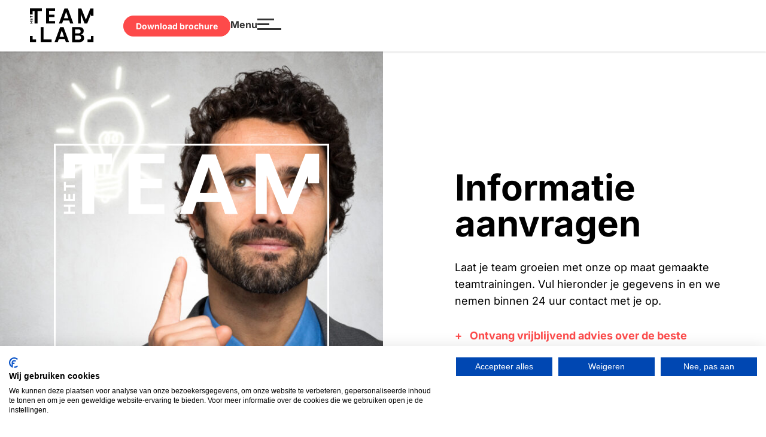

--- FILE ---
content_type: text/html; charset=UTF-8
request_url: https://www.hetteamlab.nl/offerte-aanvragen/
body_size: 19087
content:
<!doctype html>
<html lang="nl-NL">
<head>
<meta charset="UTF-8">
<script>
var gform;gform||(document.addEventListener("gform_main_scripts_loaded",function(){gform.scriptsLoaded=!0}),document.addEventListener("gform/theme/scripts_loaded",function(){gform.themeScriptsLoaded=!0}),window.addEventListener("DOMContentLoaded",function(){gform.domLoaded=!0}),gform={domLoaded:!1,scriptsLoaded:!1,themeScriptsLoaded:!1,isFormEditor:()=>"function"==typeof InitializeEditor,callIfLoaded:function(o){return!(!gform.domLoaded||!gform.scriptsLoaded||!gform.themeScriptsLoaded&&!gform.isFormEditor()||(gform.isFormEditor()&&console.warn("The use of gform.initializeOnLoaded() is deprecated in the form editor context and will be removed in Gravity Forms 3.1."),o(),0))},initializeOnLoaded:function(o){gform.callIfLoaded(o)||(document.addEventListener("gform_main_scripts_loaded",()=>{gform.scriptsLoaded=!0,gform.callIfLoaded(o)}),document.addEventListener("gform/theme/scripts_loaded",()=>{gform.themeScriptsLoaded=!0,gform.callIfLoaded(o)}),window.addEventListener("DOMContentLoaded",()=>{gform.domLoaded=!0,gform.callIfLoaded(o)}))},hooks:{action:{},filter:{}},addAction:function(o,r,e,t){gform.addHook("action",o,r,e,t)},addFilter:function(o,r,e,t){gform.addHook("filter",o,r,e,t)},doAction:function(o){gform.doHook("action",o,arguments)},applyFilters:function(o){return gform.doHook("filter",o,arguments)},removeAction:function(o,r){gform.removeHook("action",o,r)},removeFilter:function(o,r,e){gform.removeHook("filter",o,r,e)},addHook:function(o,r,e,t,n){null==gform.hooks[o][r]&&(gform.hooks[o][r]=[]);var d=gform.hooks[o][r];null==n&&(n=r+"_"+d.length),gform.hooks[o][r].push({tag:n,callable:e,priority:t=null==t?10:t})},doHook:function(r,o,e){var t;if(e=Array.prototype.slice.call(e,1),null!=gform.hooks[r][o]&&((o=gform.hooks[r][o]).sort(function(o,r){return o.priority-r.priority}),o.forEach(function(o){"function"!=typeof(t=o.callable)&&(t=window[t]),"action"==r?t.apply(null,e):e[0]=t.apply(null,e)})),"filter"==r)return e[0]},removeHook:function(o,r,t,n){var e;null!=gform.hooks[o][r]&&(e=(e=gform.hooks[o][r]).filter(function(o,r,e){return!!(null!=n&&n!=o.tag||null!=t&&t!=o.priority)}),gform.hooks[o][r]=e)}});
</script>
<meta name="viewport" content="width=device-width, initial-scale=1">
<link rel="profile" href="https://gmpg.org/xfn/11">
<meta name='robots' content='index, follow, max-image-preview:large, max-snippet:-1, max-video-preview:-1' />
<style>img:is([sizes="auto" i], [sizes^="auto," i]) { contain-intrinsic-size: 3000px 1500px }</style>
<!-- This site is optimized with the Yoast SEO plugin v25.6 - https://yoast.com/wordpress/plugins/seo/ -->
<title>Vraag informatie op voor trainingen &amp; interventies | Het Teamlab</title>
<meta name="description" content="Verbeter de samenwerking binnen je team door te kiezen voor een van onze interventies, trainingen en cursussen. Vraag meer informatie aan." />
<link rel="canonical" href="https://www.hetteamlab.nl/offerte-aanvragen/" />
<meta property="og:locale" content="nl_NL" />
<meta property="og:type" content="article" />
<meta property="og:title" content="Vraag informatie op voor trainingen &amp; interventies | Het Teamlab" />
<meta property="og:description" content="Verbeter de samenwerking binnen je team door te kiezen voor een van onze interventies, trainingen en cursussen. Vraag meer informatie aan." />
<meta property="og:url" content="https://www.hetteamlab.nl/offerte-aanvragen/" />
<meta property="og:site_name" content="Het Teamlab" />
<meta property="article:modified_time" content="2024-11-19T07:18:31+00:00" />
<meta name="twitter:card" content="summary_large_image" />
<script type="application/ld+json" class="yoast-schema-graph">{"@context":"https://schema.org","@graph":[{"@type":"WebPage","@id":"https://www.hetteamlab.nl/offerte-aanvragen/","url":"https://www.hetteamlab.nl/offerte-aanvragen/","name":"Vraag informatie op voor trainingen & interventies | Het Teamlab","isPartOf":{"@id":"https://www.hetteamlab.nl/#website"},"datePublished":"2023-02-07T13:35:43+00:00","dateModified":"2024-11-19T07:18:31+00:00","description":"Verbeter de samenwerking binnen je team door te kiezen voor een van onze interventies, trainingen en cursussen. Vraag meer informatie aan.","breadcrumb":{"@id":"https://www.hetteamlab.nl/offerte-aanvragen/#breadcrumb"},"inLanguage":"nl-NL","potentialAction":[{"@type":"ReadAction","target":["https://www.hetteamlab.nl/offerte-aanvragen/"]}]},{"@type":"BreadcrumbList","@id":"https://www.hetteamlab.nl/offerte-aanvragen/#breadcrumb","itemListElement":[{"@type":"ListItem","position":1,"name":"Home","item":"https://www.hetteamlab.nl/"},{"@type":"ListItem","position":2,"name":"Informatie aanvragen"}]},{"@type":"WebSite","@id":"https://www.hetteamlab.nl/#website","url":"https://www.hetteamlab.nl/","name":"Het Teamlab","description":"Beter functioneren in een team","publisher":{"@id":"https://www.hetteamlab.nl/#organization"},"potentialAction":[{"@type":"SearchAction","target":{"@type":"EntryPoint","urlTemplate":"https://www.hetteamlab.nl/?s={search_term_string}"},"query-input":{"@type":"PropertyValueSpecification","valueRequired":true,"valueName":"search_term_string"}}],"inLanguage":"nl-NL"},{"@type":"Organization","@id":"https://www.hetteamlab.nl/#organization","name":"Het Teamlab","url":"https://www.hetteamlab.nl/","logo":{"@type":"ImageObject","inLanguage":"nl-NL","@id":"https://www.hetteamlab.nl/#/schema/logo/image/","url":"https://www.hetteamlab.nl/wp-content/uploads/2020/10/logo-green.svg","contentUrl":"https://www.hetteamlab.nl/wp-content/uploads/2020/10/logo-green.svg","width":500,"height":270,"caption":"Het Teamlab"},"image":{"@id":"https://www.hetteamlab.nl/#/schema/logo/image/"},"sameAs":["https://www.linkedin.com/company/het-teamlab/","https://www.instagram.com/het_teamlab/"]}]}</script>
<!-- / Yoast SEO plugin. -->
<link rel="alternate" type="application/rss+xml" title="Het Teamlab &raquo; feed" href="https://www.hetteamlab.nl/feed/" />
<link rel="alternate" type="application/rss+xml" title="Het Teamlab &raquo; reacties feed" href="https://www.hetteamlab.nl/comments/feed/" />
<!-- <link rel='stylesheet' id='ae-pro-css-css' href='https://www.hetteamlab.nl/wp-content/plugins/anywhere-elementor-pro/includes/assets/css/ae-pro.min.css?ver=2.29.1' media='all' /> -->
<!-- <link rel='stylesheet' id='hello-elementor-theme-style-css' href='https://www.hetteamlab.nl/wp-content/themes/hello-elementor/assets/css/theme.css?ver=3.4.4' media='all' /> -->
<!-- <link rel='stylesheet' id='hello-elementor-child-style-css' href='https://www.hetteamlab.nl/wp-content/themes/hello-theme-child-master/style.css?ver=1.0.0' media='all' /> -->
<!-- <link rel='stylesheet' id='hello-elementor-css' href='https://www.hetteamlab.nl/wp-content/themes/hello-elementor/assets/css/reset.css?ver=3.4.4' media='all' /> -->
<!-- <link rel='stylesheet' id='hello-elementor-header-footer-css' href='https://www.hetteamlab.nl/wp-content/themes/hello-elementor/assets/css/header-footer.css?ver=3.4.4' media='all' /> -->
<!-- <link rel='stylesheet' id='elementor-frontend-css' href='https://www.hetteamlab.nl/wp-content/uploads/elementor/css/custom-frontend.min.css?ver=1757943497' media='all' /> -->
<!-- <link rel='stylesheet' id='widget-image-css' href='https://www.hetteamlab.nl/wp-content/plugins/elementor/assets/css/widget-image.min.css?ver=3.30.4' media='all' /> -->
<!-- <link rel='stylesheet' id='widget-nav-menu-css' href='https://www.hetteamlab.nl/wp-content/uploads/elementor/css/custom-pro-widget-nav-menu.min.css?ver=1757943497' media='all' /> -->
<!-- <link rel='stylesheet' id='widget-social-icons-css' href='https://www.hetteamlab.nl/wp-content/plugins/elementor/assets/css/widget-social-icons.min.css?ver=3.30.4' media='all' /> -->
<!-- <link rel='stylesheet' id='e-apple-webkit-css' href='https://www.hetteamlab.nl/wp-content/uploads/elementor/css/custom-apple-webkit.min.css?ver=1757943497' media='all' /> -->
<!-- <link rel='stylesheet' id='e-animation-fadeIn-css' href='https://www.hetteamlab.nl/wp-content/plugins/elementor/assets/lib/animations/styles/fadeIn.min.css?ver=3.30.4' media='all' /> -->
<!-- <link rel='stylesheet' id='e-popup-css' href='https://www.hetteamlab.nl/wp-content/plugins/elementor-pro/assets/css/conditionals/popup.min.css?ver=3.30.1' media='all' /> -->
<!-- <link rel='stylesheet' id='elementor-icons-css' href='https://www.hetteamlab.nl/wp-content/plugins/elementor/assets/lib/eicons/css/elementor-icons.min.css?ver=5.43.0' media='all' /> -->
<link rel="stylesheet" type="text/css" href="//www.hetteamlab.nl/wp-content/cache/wpfc-minified/pfmc1v8/hjk43.css" media="all"/>
<link rel='stylesheet' id='elementor-post-21-css' href='https://www.hetteamlab.nl/wp-content/uploads/elementor/css/post-21.css?ver=1757943499' media='all' />
<link rel='stylesheet' id='elementor-post-2825-css' href='https://www.hetteamlab.nl/wp-content/uploads/elementor/css/post-2825.css?ver=1757943500' media='all' />
<link rel='stylesheet' id='elementor-post-24-css' href='https://www.hetteamlab.nl/wp-content/uploads/elementor/css/post-24.css?ver=1757943501' media='all' />
<link rel='stylesheet' id='elementor-post-1699-css' href='https://www.hetteamlab.nl/wp-content/uploads/elementor/css/post-1699.css?ver=1757943501' media='all' />
<link rel='stylesheet' id='elementor-post-87-css' href='https://www.hetteamlab.nl/wp-content/uploads/elementor/css/post-87.css?ver=1757943501' media='all' />
<!-- <link rel='stylesheet' id='vegas-css-css' href='https://www.hetteamlab.nl/wp-content/plugins/anywhere-elementor-pro/includes/assets/lib/vegas/vegas.min.css?ver=2.4.0' media='all' /> -->
<!-- <link rel='stylesheet' id='site-reviews-css' href='https://www.hetteamlab.nl/wp-content/plugins/site-reviews/assets/styles/minimal.css?ver=7.2.13' media='all' /> -->
<link rel="stylesheet" type="text/css" href="//www.hetteamlab.nl/wp-content/cache/wpfc-minified/2moek9f8/hjk42.css" media="all"/>
<style id='site-reviews-inline-css'>
:root{--glsr-star-empty:url(https://www.hetteamlab.nl/wp-content/plugins/site-reviews/assets/images/stars/default/star-empty.svg);--glsr-star-error:url(https://www.hetteamlab.nl/wp-content/plugins/site-reviews/assets/images/stars/default/star-error.svg);--glsr-star-full:url(https://www.hetteamlab.nl/wp-content/plugins/site-reviews/assets/images/stars/default/star-full.svg);--glsr-star-half:url(https://www.hetteamlab.nl/wp-content/plugins/site-reviews/assets/images/stars/default/star-half.svg)}
</style>
<!-- <link rel='stylesheet' id='elementor-gf-local-inter-css' href='https://www.hetteamlab.nl/wp-content/uploads/elementor/google-fonts/css/inter.css?ver=1753970954' media='all' /> -->
<!-- <link rel='stylesheet' id='elementor-icons-shared-0-css' href='https://www.hetteamlab.nl/wp-content/plugins/elementor/assets/lib/font-awesome/css/fontawesome.min.css?ver=5.15.3' media='all' /> -->
<!-- <link rel='stylesheet' id='elementor-icons-fa-solid-css' href='https://www.hetteamlab.nl/wp-content/plugins/elementor/assets/lib/font-awesome/css/solid.min.css?ver=5.15.3' media='all' /> -->
<!-- <link rel='stylesheet' id='elementor-icons-fa-brands-css' href='https://www.hetteamlab.nl/wp-content/plugins/elementor/assets/lib/font-awesome/css/brands.min.css?ver=5.15.3' media='all' /> -->
<link rel="stylesheet" type="text/css" href="//www.hetteamlab.nl/wp-content/cache/wpfc-minified/d5hact1v/hjk42.css" media="all"/>
<script src='//www.hetteamlab.nl/wp-content/cache/wpfc-minified/f2ber1o2/hjk43.js' type="text/javascript"></script>
<!-- <script src="https://www.hetteamlab.nl/wp-includes/js/jquery/jquery.min.js?ver=3.7.1" id="jquery-core-js"></script> -->
<!-- <script src="https://www.hetteamlab.nl/wp-includes/js/jquery/jquery-migrate.min.js?ver=3.4.1" id="jquery-migrate-js"></script> -->
<script id="equal-height-columns-js-extra">
var equalHeightColumnElements = {"element-groups":{"1":{"selector":".module .content .column","breakpoint":768},"2":{"selector":".modules .shortcode .module-content h3","breakpoint":768},"3":{"selector":".modules .shortcode .module-content .module-text","breakpoint":768},"4":{"selector":".review .text .ae-acf-content-wrapper","breakpoint":0},"5":{"selector":".product-tile .content","breakpoint":768},"6":{"selector":".product-tile .image","breakpoint":768}}};
</script>
<script src='//www.hetteamlab.nl/wp-content/cache/wpfc-minified/7vocc2f1/hjk43.js' type="text/javascript"></script>
<!-- <script src="https://www.hetteamlab.nl/wp-content/plugins/equal-height-columns/public/js/equal-height-columns-public.js?ver=1.2.1" id="equal-height-columns-js"></script> -->
<link rel="https://api.w.org/" href="https://www.hetteamlab.nl/wp-json/" /><link rel="alternate" title="JSON" type="application/json" href="https://www.hetteamlab.nl/wp-json/wp/v2/landingspaginas/2006" /><link rel="EditURI" type="application/rsd+xml" title="RSD" href="https://www.hetteamlab.nl/xmlrpc.php?rsd" />
<meta name="generator" content="WordPress 6.8.3" />
<link rel='shortlink' href='https://www.hetteamlab.nl/?p=2006' />
<link rel="alternate" title="oEmbed (JSON)" type="application/json+oembed" href="https://www.hetteamlab.nl/wp-json/oembed/1.0/embed?url=https%3A%2F%2Fwww.hetteamlab.nl%2Fofferte-aanvragen%2F" />
<link rel="alternate" title="oEmbed (XML)" type="text/xml+oembed" href="https://www.hetteamlab.nl/wp-json/oembed/1.0/embed?url=https%3A%2F%2Fwww.hetteamlab.nl%2Fofferte-aanvragen%2F&#038;format=xml" />
<meta name="generator" content="Elementor 3.30.4; features: additional_custom_breakpoints; settings: css_print_method-external, google_font-enabled, font_display-auto">
<!-- Google Tag Manager -->
<script>(function(w,d,s,l,i){w[l]=w[l]||[];w[l].push({'gtm.start':
new Date().getTime(),event:'gtm.js'});var f=d.getElementsByTagName(s)[0],
j=d.createElement(s),dl=l!='dataLayer'?'&l='+l:'';j.async=true;j.src=
'https://www.googletagmanager.com/gtm.js?id='+i+dl;f.parentNode.insertBefore(j,f);
})(window,document,'script','dataLayer','GTM-NB9D2F2');</script>
<!-- End Google Tag Manager -->
<script>
jQuery(document).ready(function($) {
//Hide video section when no title
if ( $('.title-video .left .title h2').text().length < 1 ) {
$('.title-video').hide();
}
//Make CTA Green c-button go external
if ( $('.single-trainingen').length ) {
$('.cta-green .c-button').attr('target', '_blank');
}
//Read more
const maxLength = 199;
$('.team-member .text').each(function() {
const text = $(this).text();
if (text.length > maxLength) {
const visibleText = text.substring(0, maxLength) + '...';
const hiddenText = text.substring(maxLength);
const html = `
${visibleText}
<span class="more-text">${hiddenText}</span>
<a href="#" class="lees-meer">lees meer</a>
`;
$(this).html(html);
}
});
$(document).on('click', '.lees-meer', function(event) {
event.preventDefault();
const moreText = $(this).prev('.more-text');
moreText.toggle();
$(this).text(moreText.is(':visible') ? 'lees minder' : 'lees meer');
});
});
</script>
<style>
.e-con.e-parent:nth-of-type(n+4):not(.e-lazyloaded):not(.e-no-lazyload),
.e-con.e-parent:nth-of-type(n+4):not(.e-lazyloaded):not(.e-no-lazyload) * {
background-image: none !important;
}
@media screen and (max-height: 1024px) {
.e-con.e-parent:nth-of-type(n+3):not(.e-lazyloaded):not(.e-no-lazyload),
.e-con.e-parent:nth-of-type(n+3):not(.e-lazyloaded):not(.e-no-lazyload) * {
background-image: none !important;
}
}
@media screen and (max-height: 640px) {
.e-con.e-parent:nth-of-type(n+2):not(.e-lazyloaded):not(.e-no-lazyload),
.e-con.e-parent:nth-of-type(n+2):not(.e-lazyloaded):not(.e-no-lazyload) * {
background-image: none !important;
}
}
</style>
<link rel="icon" href="https://www.hetteamlab.nl/wp-content/uploads/2020/10/favicon-green-150x150.png" sizes="32x32" />
<link rel="icon" href="https://www.hetteamlab.nl/wp-content/uploads/2020/10/favicon-green-300x300.png" sizes="192x192" />
<link rel="apple-touch-icon" href="https://www.hetteamlab.nl/wp-content/uploads/2020/10/favicon-green-300x300.png" />
<meta name="msapplication-TileImage" content="https://www.hetteamlab.nl/wp-content/uploads/2020/10/favicon-green-300x300.png" />
</head>
<body class="wp-singular landingspaginas-template-default single single-landingspaginas postid-2006 wp-custom-logo wp-embed-responsive wp-theme-hello-elementor wp-child-theme-hello-theme-child-master hello-elementor-default elementor-default elementor-kit-21 elementor-page-1699">
<a class="skip-link screen-reader-text" href="#content">Ga naar de inhoud</a>
<div data-elementor-type="header" data-elementor-id="2825" class="elementor elementor-2825 elementor-location-header" data-elementor-post-type="elementor_library">
<div class="has_ae_slider elementor-element elementor-element-dd7b91c e-con-full header e-flex ae-bg-gallery-type-default e-con e-parent" data-id="dd7b91c" data-element_type="container" data-settings="{&quot;background_background&quot;:&quot;classic&quot;,&quot;position&quot;:&quot;fixed&quot;}">
<div class="elementor-element elementor-element-e0b579d logo elementor-widget elementor-widget-image" data-id="e0b579d" data-element_type="widget" data-widget_type="image.default">
<div class="elementor-widget-container">
<a href="https://www.hetteamlab.nl">
<img width="180" height="97" src="https://www.hetteamlab.nl/wp-content/uploads/2022/02/logo-black.svg" class="attachment-full size-full wp-image-1306" alt="Het Teamlab logo zwart" />								</a>
</div>
</div>
<div class="has_ae_slider elementor-element elementor-element-9a55c96 e-con-full e-flex ae-bg-gallery-type-default e-con e-child" data-id="9a55c96" data-element_type="container">
<div class="elementor-element elementor-element-d07bab7 elementor-nav-menu--dropdown-none menu elementor-widget elementor-widget-nav-menu" data-id="d07bab7" data-element_type="widget" data-settings="{&quot;layout&quot;:&quot;horizontal&quot;,&quot;submenu_icon&quot;:{&quot;value&quot;:&quot;&lt;i class=\&quot;fas fa-caret-down\&quot;&gt;&lt;\/i&gt;&quot;,&quot;library&quot;:&quot;fa-solid&quot;}}" data-widget_type="nav-menu.default">
<div class="elementor-widget-container">
<nav aria-label="Menu" class="elementor-nav-menu--main elementor-nav-menu__container elementor-nav-menu--layout-horizontal e--pointer-underline e--animation-fade">
<ul id="menu-1-d07bab7" class="elementor-nav-menu"><li class="menu-item menu-item-type-post_type menu-item-object-page menu-item-home menu-item-11"><a href="https://www.hetteamlab.nl/" class="elementor-item">Home</a></li>
<li class="menu-item menu-item-type-post_type menu-item-object-landingspaginas menu-item-1771"><a href="https://www.hetteamlab.nl/teamscan/" class="elementor-item">Teamscan</a></li>
<li class="menu-modules menu-item menu-item-type-post_type menu-item-object-page menu-item-79"><a href="https://www.hetteamlab.nl/trainingen/" class="elementor-item">Teamtrainingen</a></li>
<li class="menu-item menu-item-type-post_type menu-item-object-page menu-item-3168"><a href="https://www.hetteamlab.nl/softskill-trainingen/" class="elementor-item">Softskill trainingen</a></li>
<li class="menu-item menu-item-type-custom menu-item-object-custom menu-item-2943"><a href="https://www.hetteamlab.nl/leiderschap/" class="elementor-item">Leiderschap</a></li>
<li class="menu-item menu-item-type-custom menu-item-object-custom menu-item-has-children menu-item-3267"><a href="#" class="elementor-item elementor-item-anchor">Klantcases</a>
<ul class="sub-menu elementor-nav-menu--dropdown">
<li class="menu-item menu-item-type-custom menu-item-object-custom menu-item-3268"><a href="https://www.hetteamlab.nl/klantcase-kentalis/" class="elementor-sub-item">Klantcase Kentalis</a></li>
<li class="menu-item menu-item-type-custom menu-item-object-custom menu-item-3269"><a href="https://www.hetteamlab.nl/klantcase-universiteit-utrecht/" class="elementor-sub-item">Klantcase Universiteit Utrecht</a></li>
</ul>
</li>
<li class="menu-item menu-item-type-post_type menu-item-object-page menu-item-1978"><a href="https://www.hetteamlab.nl/boeken/" class="elementor-item">Boeken</a></li>
<li class="menu-item menu-item-type-post_type menu-item-object-page menu-item-2184"><a href="https://www.hetteamlab.nl/blog/" class="elementor-item">Blogs</a></li>
<li class="menu-item menu-item-type-post_type menu-item-object-page menu-item-78"><a href="https://www.hetteamlab.nl/over-ons/" class="elementor-item">Over ons</a></li>
<li class="menu-item menu-item-type-post_type menu-item-object-page menu-item-77"><a href="https://www.hetteamlab.nl/contact/" class="elementor-item">Contact</a></li>
</ul>			</nav>
<nav class="elementor-nav-menu--dropdown elementor-nav-menu__container" aria-hidden="true">
<ul id="menu-2-d07bab7" class="elementor-nav-menu"><li class="menu-item menu-item-type-post_type menu-item-object-page menu-item-home menu-item-11"><a href="https://www.hetteamlab.nl/" class="elementor-item" tabindex="-1">Home</a></li>
<li class="menu-item menu-item-type-post_type menu-item-object-landingspaginas menu-item-1771"><a href="https://www.hetteamlab.nl/teamscan/" class="elementor-item" tabindex="-1">Teamscan</a></li>
<li class="menu-modules menu-item menu-item-type-post_type menu-item-object-page menu-item-79"><a href="https://www.hetteamlab.nl/trainingen/" class="elementor-item" tabindex="-1">Teamtrainingen</a></li>
<li class="menu-item menu-item-type-post_type menu-item-object-page menu-item-3168"><a href="https://www.hetteamlab.nl/softskill-trainingen/" class="elementor-item" tabindex="-1">Softskill trainingen</a></li>
<li class="menu-item menu-item-type-custom menu-item-object-custom menu-item-2943"><a href="https://www.hetteamlab.nl/leiderschap/" class="elementor-item" tabindex="-1">Leiderschap</a></li>
<li class="menu-item menu-item-type-custom menu-item-object-custom menu-item-has-children menu-item-3267"><a href="#" class="elementor-item elementor-item-anchor" tabindex="-1">Klantcases</a>
<ul class="sub-menu elementor-nav-menu--dropdown">
<li class="menu-item menu-item-type-custom menu-item-object-custom menu-item-3268"><a href="https://www.hetteamlab.nl/klantcase-kentalis/" class="elementor-sub-item" tabindex="-1">Klantcase Kentalis</a></li>
<li class="menu-item menu-item-type-custom menu-item-object-custom menu-item-3269"><a href="https://www.hetteamlab.nl/klantcase-universiteit-utrecht/" class="elementor-sub-item" tabindex="-1">Klantcase Universiteit Utrecht</a></li>
</ul>
</li>
<li class="menu-item menu-item-type-post_type menu-item-object-page menu-item-1978"><a href="https://www.hetteamlab.nl/boeken/" class="elementor-item" tabindex="-1">Boeken</a></li>
<li class="menu-item menu-item-type-post_type menu-item-object-page menu-item-2184"><a href="https://www.hetteamlab.nl/blog/" class="elementor-item" tabindex="-1">Blogs</a></li>
<li class="menu-item menu-item-type-post_type menu-item-object-page menu-item-78"><a href="https://www.hetteamlab.nl/over-ons/" class="elementor-item" tabindex="-1">Over ons</a></li>
<li class="menu-item menu-item-type-post_type menu-item-object-page menu-item-77"><a href="https://www.hetteamlab.nl/contact/" class="elementor-item" tabindex="-1">Contact</a></li>
</ul>			</nav>
</div>
</div>
<div class="elementor-element elementor-element-fa2e92a elementor-align-right elementor-widget__width-auto c-button elementor-widget elementor-widget-button" data-id="fa2e92a" data-element_type="widget" data-widget_type="button.default">
<div class="elementor-widget-container">
<div class="elementor-button-wrapper">
<a class="elementor-button elementor-button-link elementor-size-sm" href="https://www.hetteamlab.nl/download-brochure/">
<span class="elementor-button-content-wrapper">
<span class="elementor-button-text">Download brochure</span>
</span>
</a>
</div>
</div>
</div>
<div class="elementor-element elementor-element-b2df3c9 elementor-align-right elementor-widget__width-auto menu-button elementor-widget elementor-widget-button" data-id="b2df3c9" data-element_type="widget" data-widget_type="button.default">
<div class="elementor-widget-container">
<div class="elementor-button-wrapper">
<a class="elementor-button elementor-button-link elementor-size-sm" href="#elementor-action%3Aaction%3Dpopup%3Aopen%26settings%3DeyJpZCI6Ijg3IiwidG9nZ2xlIjpmYWxzZX0%3D">
<span class="elementor-button-content-wrapper">
<span class="elementor-button-icon">
<svg xmlns="http://www.w3.org/2000/svg" width="40" height="19" viewBox="0 0 40 19"><g transform="translate(-1816 -36)"><rect width="28" height="3" transform="translate(1816 36)"></rect><rect width="20" height="3" transform="translate(1816 44)"></rect><rect width="40" height="3" transform="translate(1816 52)"></rect></g></svg>			</span>
<span class="elementor-button-text">Menu</span>
</span>
</a>
</div>
</div>
</div>
</div>
</div>
</div>
<div data-elementor-type="single-page" data-elementor-id="1699" class="elementor elementor-1699 elementor-location-single post-2006 landingspaginas type-landingspaginas status-publish hentry" data-elementor-post-type="elementor_library">
<section class="has_ae_slider elementor-section elementor-top-section elementor-element elementor-element-806b220 elementor-section-full_width landing-page elementor-section-height-default elementor-section-height-default ae-bg-gallery-type-default" data-id="806b220" data-element_type="section">
<div class="elementor-container elementor-column-gap-default">
<div class="has_ae_slider elementor-column elementor-col-100 elementor-top-column elementor-element elementor-element-31cb8e9 ae-bg-gallery-type-default" data-id="31cb8e9" data-element_type="column">
<div class="elementor-widget-wrap elementor-element-populated">
<div class="elementor-element elementor-element-6309d3a elementor-widget elementor-widget-template" data-id="6309d3a" data-element_type="widget" data-widget_type="template.default">
<div class="elementor-widget-container">
<div class="elementor-template">
<style id="elementor-post-dynamic-152">.elementor-152 .elementor-element.elementor-element-3a75b91:not(.elementor-motion-effects-element-type-background) > .elementor-widget-wrap, .elementor-152 .elementor-element.elementor-element-3a75b91 > .elementor-widget-wrap > .elementor-motion-effects-container > .elementor-motion-effects-layer{background-image:url("https://www.hetteamlab.nl/wp-content/uploads/2022/12/Depositphotos_64516109_L-e1671096775736.jpg");}</style>		<div data-elementor-type="section" data-elementor-id="152" class="elementor elementor-152 elementor-location-single" data-elementor-post-type="elementor_library">
<section class="has_ae_slider elementor-section elementor-top-section elementor-element elementor-element-b92caa1 elementor-section-full_width banner elementor-section-content-middle elementor-section-height-default elementor-section-height-default ae-bg-gallery-type-default" data-id="b92caa1" data-element_type="section" data-settings="{&quot;background_background&quot;:&quot;classic&quot;}">
<div class="elementor-container elementor-column-gap-default">
<div class="has_ae_slider elementor-column elementor-col-50 elementor-top-column elementor-element elementor-element-3a75b91 left ae-bg-gallery-type-default" data-id="3a75b91" data-element_type="column" data-settings="{&quot;background_background&quot;:&quot;classic&quot;}">
<div class="elementor-widget-wrap elementor-element-populated">
<div class="elementor-background-overlay"></div>
<div class="elementor-element elementor-element-806bc92 image elementor-widget elementor-widget-image" data-id="806bc92" data-element_type="widget" data-widget_type="image.default">
<div class="elementor-widget-container">
<a href="https://www.hetteamlab.nl/">
<img src="https://www.hetteamlab.nl/wp-content/uploads/2021/09/logo-alt-white.svg" title="" alt="" loading="lazy" />								</a>
</div>
</div>
</div>
</div>
<div class="has_ae_slider elementor-column elementor-col-50 elementor-top-column elementor-element elementor-element-ace37fa right ae-bg-gallery-type-default" data-id="ace37fa" data-element_type="column">
<div class="elementor-widget-wrap elementor-element-populated">
<section class="has_ae_slider elementor-section elementor-inner-section elementor-element elementor-element-7b9debe inner elementor-section-boxed elementor-section-height-default elementor-section-height-default ae-bg-gallery-type-default" data-id="7b9debe" data-element_type="section">
<div class="elementor-container elementor-column-gap-default">
<div class="has_ae_slider elementor-column elementor-col-100 elementor-inner-column elementor-element elementor-element-60ab7cd ae-bg-gallery-type-default" data-id="60ab7cd" data-element_type="column">
<div class="elementor-widget-wrap elementor-element-populated">
<div class="elementor-element elementor-element-c528160 label subscribe elementor-widget elementor-widget-heading" data-id="c528160" data-element_type="widget" data-widget_type="heading.default">
<div class="elementor-widget-container">
<div class="elementor-heading-title elementor-size-default">Open inschrijving</div>				</div>
</div>
<div class="elementor-element elementor-element-95af875 label events elementor-widget elementor-widget-heading" data-id="95af875" data-element_type="widget" data-widget_type="heading.default">
<div class="elementor-widget-container">
<div class="elementor-heading-title elementor-size-default">Aankomende events</div>				</div>
</div>
<div class="elementor-element elementor-element-7efd0db label blog elementor-widget elementor-widget-heading" data-id="7efd0db" data-element_type="widget" data-widget_type="heading.default">
<div class="elementor-widget-container">
<div class="elementor-heading-title elementor-size-default">Blog</div>				</div>
</div>
<div class="elementor-element elementor-element-d52321f title elementor-widget elementor-widget-heading" data-id="d52321f" data-element_type="widget" data-widget_type="heading.default">
<div class="elementor-widget-container">
<h1 class="elementor-heading-title elementor-size-default">Informatie aanvragen</h1>				</div>
</div>
<div class="elementor-element elementor-element-a26b8a6 elementor-widget elementor-widget-shortcode" data-id="a26b8a6" data-element_type="widget" data-widget_type="shortcode.default">
<div class="elementor-widget-container">
<div class="elementor-shortcode"><div class="glsr glsr-minimal" id="glsr_2e7c449d" data-from="shortcode" data-shortcode="site_reviews_summary" data-assigned_posts="2006" data-hide="bars,rating,summary"><div class="glsr-summary-wrap">
<div class="glsr-summary">
<div class="glsr-summary-stars"><div class="glsr-star-rating glsr-stars" role="img" aria-label="Waardering 0 van 5 sterren" data-rating="0" data-reviews="0"><span class="glsr-star glsr-star-empty" aria-hidden="true"></span><span class="glsr-star glsr-star-empty" aria-hidden="true"></span><span class="glsr-star glsr-star-empty" aria-hidden="true"></span><span class="glsr-star glsr-star-empty" aria-hidden="true"></span><span class="glsr-star glsr-star-empty" aria-hidden="true"></span></div></div>
</div>
</div></div> <a class="reviews-anchor" href="#reviews">Reviews bekijken</a></div>
</div>
</div>
<div class="elementor-element elementor-element-0276ee2 text elementor-widget elementor-widget-text-editor" data-id="0276ee2" data-element_type="widget" data-widget_type="text-editor.default">
<div class="elementor-widget-container">
<p>Laat je team groeien met onze op maat gemaakte teamtrainingen. Vul hieronder je gegevens in en we nemen binnen 24 uur contact met je op.</p>
<ul>
<li>Ontvang vrijblijvend advies over de beste teamtraining voor jullie.</li>
<li>Samen maken we een programma dat echt werkt.</li>
</ul>
</div>
</div>
</div>
</div>
</div>
</section>
<div class="elementor-element elementor-element-a6315bc ae-post-layout-list grid elementor-widget elementor-widget-ae-post-blocks" data-id="a6315bc" data-element_type="widget" data-widget_type="ae-post-blocks.default">
<div class="elementor-widget-container">
<div data-pid="2006" data-wid="a6315bc" data-source="post" class="ae-post-widget-wrapper ae-masonry- ae-hpos- ae-vpos-">
<div class="ae-post-list-wrapper">
<div class="ae-no-posts">
</div>
</div>
</div>
</div>
</div>
<div class="elementor-element elementor-element-84a2973 corner elementor-widget elementor-widget-image" data-id="84a2973" data-element_type="widget" data-widget_type="image.default">
<div class="elementor-widget-container">
<img width="70" height="70" src="https://www.hetteamlab.nl/wp-content/uploads/2020/10/icon-corner-lb-green.svg" class="attachment-full size-full wp-image-134" alt="het teamlab icon corner" />															</div>
</div>
</div>
</div>
</div>
</section>
</div>
</div>
</div>
</div>
<section class="has_ae_slider elementor-section elementor-inner-section elementor-element elementor-element-0ee51b8 elementor-section-boxed elementor-section-height-default elementor-section-height-default ae-bg-gallery-type-default" data-id="0ee51b8" data-element_type="section" data-settings="{&quot;background_background&quot;:&quot;classic&quot;}">
<div class="elementor-container elementor-column-gap-default">
<div class="has_ae_slider elementor-column elementor-col-100 elementor-inner-column elementor-element elementor-element-53ef91e ae-bg-gallery-type-default" data-id="53ef91e" data-element_type="column">
<div class="elementor-widget-wrap elementor-element-populated">
<div class="elementor-element elementor-element-5e5e145 text elementor-widget elementor-widget-ae-acf" data-id="5e5e145" data-element_type="widget" data-widget_type="ae-acf.text">
<div class="elementor-widget-container">
<div class="ae-acf-wrapper">
<div itemprop="name" class="ae-acf-content-wrapper"><h2 id="informatie">Ja, ik wil meer informatie!</h2>
<p>Heb je specifieke wensen of vragen over onze teamtrainingen? Laat ons weten waar je hulp bij nodig hebt of wat jullie doelen zijn. We helpen je graag met het samenstellen van een training die perfect aansluit op jullie wensen. Hierbij kunnen we ook bestaande trainingen combineren.</p>
</div>		</div>
</div>
</div>
<div class="elementor-element elementor-element-b388671 elementor-widget elementor-widget-ae-acf" data-id="b388671" data-element_type="widget" data-widget_type="ae-acf.text">
<div class="elementor-widget-container">
<div class="ae-acf-wrapper">
<div itemprop="name" class="ae-acf-content-wrapper">
<div class='gf_browser_chrome gform_wrapper gravity-theme gform-theme--no-framework' data-form-theme='gravity-theme' data-form-index='0' id='gform_wrapper_9' ><div id='gf_9' class='gform_anchor' tabindex='-1'></div><form method='post' enctype='multipart/form-data' target='gform_ajax_frame_9' id='gform_9'  action='/offerte-aanvragen/#gf_9' data-formid='9' novalidate>
<div class='gform-body gform_body'><div id='gform_fields_9' class='gform_fields top_label form_sublabel_below description_below validation_below'><div id="field_9_7" class="gfield gfield--type-text gfield--input-type-text gfield--width-half gfield_contains_required field_sublabel_below gfield--no-description field_description_below hidden_label field_validation_below gfield_visibility_visible"  ><label class='gfield_label gform-field-label' for='input_9_7'>Naam<span class="gfield_required"><span class="gfield_required gfield_required_text">(Vereist)</span></span></label><div class='ginput_container ginput_container_text'><input name='input_7' id='input_9_7' type='text' value='' class='large'   tabindex='49' placeholder='Naam*' aria-required="true" aria-invalid="false"   /></div></div><div id="field_9_10" class="gfield gfield--type-text gfield--input-type-text gfield--width-half field_sublabel_below gfield--no-description field_description_below hidden_label field_validation_below gfield_visibility_visible"  ><label class='gfield_label gform-field-label' for='input_9_10'>Organisatie</label><div class='ginput_container ginput_container_text'><input name='input_10' id='input_9_10' type='text' value='' class='large'   tabindex='50' placeholder='Organisatie'  aria-invalid="false"   /></div></div><div id="field_9_8" class="gfield gfield--type-text gfield--input-type-text gfield--width-half gfield_contains_required field_sublabel_below gfield--no-description field_description_below hidden_label field_validation_below gfield_visibility_visible"  ><label class='gfield_label gform-field-label' for='input_9_8'>Telefoonnummer*<span class="gfield_required"><span class="gfield_required gfield_required_text">(Vereist)</span></span></label><div class='ginput_container ginput_container_text'><input name='input_8' id='input_9_8' type='text' value='' class='large'   tabindex='51' placeholder='Telefoonnummer*' aria-required="true" aria-invalid="false"   /></div></div><div id="field_9_9" class="gfield gfield--type-email gfield--input-type-email gfield--width-half gfield_contains_required field_sublabel_below gfield--no-description field_description_below hidden_label field_validation_below gfield_visibility_visible"  ><label class='gfield_label gform-field-label' for='input_9_9'>E-mailadres*<span class="gfield_required"><span class="gfield_required gfield_required_text">(Vereist)</span></span></label><div class='ginput_container ginput_container_email'>
<input name='input_9' id='input_9_9' type='email' value='' class='large' tabindex='52'  placeholder='E-mailadres*' aria-required="true" aria-invalid="false"  />
</div></div><div id="field_9_11" class="gfield gfield--type-textarea gfield--input-type-textarea gfield--width-full field_sublabel_below gfield--no-description field_description_below hidden_label field_validation_below gfield_visibility_visible"  ><label class='gfield_label gform-field-label' for='input_9_11'>Bericht</label><div class='ginput_container ginput_container_textarea'><textarea name='input_11' id='input_9_11' class='textarea large' tabindex='53'   placeholder='Waar hebben jullie hulp bij nodig/wat zijn jullie doelen?'  aria-invalid="false"   rows='10' cols='50'></textarea></div></div><div id="field_9_12" class="gfield gfield--type-captcha gfield--input-type-captcha field_sublabel_below gfield--no-description field_description_below hidden_label field_validation_below gfield_visibility_visible"  ><label class='gfield_label gform-field-label' for='input_9_12'>CAPTCHA</label><div id='input_9_12' class='ginput_container ginput_recaptcha' data-sitekey='6LfnDIQcAAAAAGbCiKltSXo-fT8BkYnXuHVP-2re'  data-theme='dark' data-tabindex='-1' data-size='invisible' data-badge='bottomright'></div></div></div></div>
<div class='gform-footer gform_footer top_label'> <input type='submit' id='gform_submit_button_9' class='gform_button button' onclick='gform.submission.handleButtonClick(this);' data-submission-type='submit' value='Versturen' tabindex='54' /> <input type='hidden' name='gform_ajax' value='form_id=9&amp;title=&amp;description=&amp;tabindex=49&amp;theme=gravity-theme&amp;styles=[]&amp;hash=440aae9c73751e62e83b817c941caf98' />
<input type='hidden' class='gform_hidden' name='gform_submission_method' data-js='gform_submission_method_9' value='iframe' />
<input type='hidden' class='gform_hidden' name='gform_theme' data-js='gform_theme_9' id='gform_theme_9' value='gravity-theme' />
<input type='hidden' class='gform_hidden' name='gform_style_settings' data-js='gform_style_settings_9' id='gform_style_settings_9' value='[]' />
<input type='hidden' class='gform_hidden' name='is_submit_9' value='1' />
<input type='hidden' class='gform_hidden' name='gform_submit' value='9' />
<input type='hidden' class='gform_hidden' name='gform_unique_id' value='' />
<input type='hidden' class='gform_hidden' name='state_9' value='WyJbXSIsIjI5NzQwZGZiYWU3N2EwZWI2ZTBmMDhlZDllYTBlYmIzIl0=' />
<input type='hidden' autocomplete='off' class='gform_hidden' name='gform_target_page_number_9' id='gform_target_page_number_9' value='0' />
<input type='hidden' autocomplete='off' class='gform_hidden' name='gform_source_page_number_9' id='gform_source_page_number_9' value='1' />
<input type='hidden' name='gform_field_values' value='' />
</div>
</form>
</div>
<iframe style='display:none;width:0px;height:0px;' src='about:blank' name='gform_ajax_frame_9' id='gform_ajax_frame_9' title='Dit iframe bevat de vereiste logica om Ajax aangedreven Gravity Forms te verwerken.'></iframe>
<script>
gform.initializeOnLoaded( function() {gformInitSpinner( 9, 'https://www.hetteamlab.nl/wp-content/plugins/gravityforms/images/spinner.svg', true );jQuery('#gform_ajax_frame_9').on('load',function(){var contents = jQuery(this).contents().find('*').html();var is_postback = contents.indexOf('GF_AJAX_POSTBACK') >= 0;if(!is_postback){return;}var form_content = jQuery(this).contents().find('#gform_wrapper_9');var is_confirmation = jQuery(this).contents().find('#gform_confirmation_wrapper_9').length > 0;var is_redirect = contents.indexOf('gformRedirect(){') >= 0;var is_form = form_content.length > 0 && ! is_redirect && ! is_confirmation;var mt = parseInt(jQuery('html').css('margin-top'), 10) + parseInt(jQuery('body').css('margin-top'), 10) + 100;if(is_form){jQuery('#gform_wrapper_9').html(form_content.html());if(form_content.hasClass('gform_validation_error')){jQuery('#gform_wrapper_9').addClass('gform_validation_error');} else {jQuery('#gform_wrapper_9').removeClass('gform_validation_error');}setTimeout( function() { /* delay the scroll by 50 milliseconds to fix a bug in chrome */ jQuery(document).scrollTop(jQuery('#gform_wrapper_9').offset().top - mt); }, 50 );if(window['gformInitDatepicker']) {gformInitDatepicker();}if(window['gformInitPriceFields']) {gformInitPriceFields();}var current_page = jQuery('#gform_source_page_number_9').val();gformInitSpinner( 9, 'https://www.hetteamlab.nl/wp-content/plugins/gravityforms/images/spinner.svg', true );jQuery(document).trigger('gform_page_loaded', [9, current_page]);window['gf_submitting_9'] = false;}else if(!is_redirect){var confirmation_content = jQuery(this).contents().find('.GF_AJAX_POSTBACK').html();if(!confirmation_content){confirmation_content = contents;}jQuery('#gform_wrapper_9').replaceWith(confirmation_content);jQuery(document).scrollTop(jQuery('#gf_9').offset().top - mt);jQuery(document).trigger('gform_confirmation_loaded', [9]);window['gf_submitting_9'] = false;wp.a11y.speak(jQuery('#gform_confirmation_message_9').text());}else{jQuery('#gform_9').append(contents);if(window['gformRedirect']) {gformRedirect();}}jQuery(document).trigger("gform_pre_post_render", [{ formId: "9", currentPage: "current_page", abort: function() { this.preventDefault(); } }]);        if (event && event.defaultPrevented) {                return;        }        const gformWrapperDiv = document.getElementById( "gform_wrapper_9" );        if ( gformWrapperDiv ) {            const visibilitySpan = document.createElement( "span" );            visibilitySpan.id = "gform_visibility_test_9";            gformWrapperDiv.insertAdjacentElement( "afterend", visibilitySpan );        }        const visibilityTestDiv = document.getElementById( "gform_visibility_test_9" );        let postRenderFired = false;        function triggerPostRender() {            if ( postRenderFired ) {                return;            }            postRenderFired = true;            gform.core.triggerPostRenderEvents( 9, current_page );            if ( visibilityTestDiv ) {                visibilityTestDiv.parentNode.removeChild( visibilityTestDiv );            }        }        function debounce( func, wait, immediate ) {            var timeout;            return function() {                var context = this, args = arguments;                var later = function() {                    timeout = null;                    if ( !immediate ) func.apply( context, args );                };                var callNow = immediate && !timeout;                clearTimeout( timeout );                timeout = setTimeout( later, wait );                if ( callNow ) func.apply( context, args );            };        }        const debouncedTriggerPostRender = debounce( function() {            triggerPostRender();        }, 200 );        if ( visibilityTestDiv && visibilityTestDiv.offsetParent === null ) {            const observer = new MutationObserver( ( mutations ) => {                mutations.forEach( ( mutation ) => {                    if ( mutation.type === 'attributes' && visibilityTestDiv.offsetParent !== null ) {                        debouncedTriggerPostRender();                        observer.disconnect();                    }                });            });            observer.observe( document.body, {                attributes: true,                childList: false,                subtree: true,                attributeFilter: [ 'style', 'class' ],            });        } else {            triggerPostRender();        }    } );} );
</script>
</div>		</div>
</div>
</div>
</div>
</div>
</div>
</section>
<div class="elementor-element elementor-element-6535195 elementor-widget elementor-widget-template" data-id="6535195" data-element_type="widget" data-widget_type="template.default">
<div class="elementor-widget-container">
<div class="elementor-template">
<div data-elementor-type="section" data-elementor-id="375" class="elementor elementor-375 elementor-location-single" data-elementor-post-type="elementor_library">
<section class="has_ae_slider elementor-section elementor-top-section elementor-element elementor-element-186646e text-list elementor-section-boxed elementor-section-height-default elementor-section-height-default ae-bg-gallery-type-default" data-id="186646e" data-element_type="section" data-settings="{&quot;background_background&quot;:&quot;classic&quot;}">
<div class="elementor-container elementor-column-gap-default">
<div class="has_ae_slider elementor-column elementor-col-100 elementor-top-column elementor-element elementor-element-deed16f column ae-bg-gallery-type-default" data-id="deed16f" data-element_type="column">
<div class="elementor-widget-wrap elementor-element-populated">
<div class="elementor-element elementor-element-eb7f268 title elementor-widget elementor-widget-heading" data-id="eb7f268" data-element_type="widget" data-widget_type="heading.default">
<div class="elementor-widget-container">
<h2 class="elementor-heading-title elementor-size-default">Boek direct resultaat</h2>				</div>
</div>
<section class="has_ae_slider elementor-section elementor-inner-section elementor-element elementor-element-f578873 elementor-section-boxed elementor-section-height-default elementor-section-height-default ae-bg-gallery-type-default" data-id="f578873" data-element_type="section">
<div class="elementor-container elementor-column-gap-default">
<div class="has_ae_slider elementor-column elementor-col-66 elementor-inner-column elementor-element elementor-element-7942fc3 ae-bg-gallery-type-default" data-id="7942fc3" data-element_type="column">
<div class="elementor-widget-wrap elementor-element-populated">
<div class="elementor-element elementor-element-685e327 text elementor-widget elementor-widget-text-editor" data-id="685e327" data-element_type="widget" data-widget_type="text-editor.default">
<div class="elementor-widget-container">
<p>Met meer dan een eeuw ervaring in het begeleiden van professionals, teams en organisaties, weten we wat wel en niet werkt. Ieder team krijgt van ons de beste methode, kaders, tools en professionele begeleiding. Met inspirerende voorbeelden waardoor je samen met je teamleden en leidinggevende leert meer lef te tonen, samen resultaten nastreeft en elkaar daarop aanspreekt. Zodat jullie samen meer bereiken dan voorheen.</p>
</div>
</div>
</div>
</div>
<div class="has_ae_slider elementor-column elementor-col-33 elementor-inner-column elementor-element elementor-element-e2601cd ae-bg-gallery-type-default" data-id="e2601cd" data-element_type="column">
<div class="elementor-widget-wrap elementor-element-populated">
<div class="elementor-element elementor-element-257f0fd text elementor-widget elementor-widget-text-editor" data-id="257f0fd" data-element_type="widget" data-widget_type="text-editor.default">
<div class="elementor-widget-container">
<ul class="highlight">
<li>Bij het Teamlab boek je concreet resultaat. Gegarandeerd.</li>
<li>De trainingen en interventies zijn praktisch en effectief, met veel beweging en energie.</li>
<li>Je kunt de trainingen los van elkaar volgen of met elkaar combineren.</li>
<li>Je krijgt begeleiding van experts. Wij leiden onze trainers en begeleiders zelf op.</li>
</ul>
</div>
</div>
</div>
</div>
</div>
</section>
</div>
</div>
</div>
</section>
</div>
</div>
</div>
</div>
</div>
</div>
</div>
</section>
</div>
		<div data-elementor-type="footer" data-elementor-id="24" class="elementor elementor-24 elementor-location-footer" data-elementor-post-type="elementor_library">
<section class="has_ae_slider elementor-section elementor-top-section elementor-element elementor-element-70d66b3 elementor-section-full_width footer elementor-section-height-default elementor-section-height-default ae-bg-gallery-type-default" data-id="70d66b3" data-element_type="section" data-settings="{&quot;background_background&quot;:&quot;classic&quot;}">
<div class="elementor-container elementor-column-gap-default">
<div class="has_ae_slider elementor-column elementor-col-100 elementor-top-column elementor-element elementor-element-fd8e417 ae-bg-gallery-type-default" data-id="fd8e417" data-element_type="column">
<div class="elementor-widget-wrap elementor-element-populated">
<section class="has_ae_slider elementor-section elementor-inner-section elementor-element elementor-element-bfb0f11 corner elementor-section-boxed elementor-section-height-default elementor-section-height-default ae-bg-gallery-type-default" data-id="bfb0f11" data-element_type="section">
<div class="elementor-container elementor-column-gap-default">
<div class="has_ae_slider elementor-column elementor-col-100 elementor-inner-column elementor-element elementor-element-384594d ae-bg-gallery-type-default" data-id="384594d" data-element_type="column">
<div class="elementor-widget-wrap elementor-element-populated">
<div class="elementor-element elementor-element-25dc268 elementor-widget elementor-widget-image" data-id="25dc268" data-element_type="widget" data-widget_type="image.default">
<div class="elementor-widget-container">
<img width="70" height="70" src="https://www.hetteamlab.nl/wp-content/uploads/2020/10/icon-corner-lb-green.svg" class="attachment-full size-full wp-image-134" alt="het teamlab icon corner" />															</div>
</div>
</div>
</div>
</div>
</section>
<section class="has_ae_slider elementor-section elementor-inner-section elementor-element elementor-element-90179ba top elementor-section-boxed elementor-section-height-default elementor-section-height-default ae-bg-gallery-type-default" data-id="90179ba" data-element_type="section">
<div class="elementor-container elementor-column-gap-default">
<div class="has_ae_slider elementor-column elementor-col-50 elementor-inner-column elementor-element elementor-element-c63d751 elementor-hidden-mobile ae-bg-gallery-type-default" data-id="c63d751" data-element_type="column">
<div class="elementor-widget-wrap elementor-element-populated">
<div class="elementor-element elementor-element-046c077 title elementor-widget elementor-widget-text-editor" data-id="046c077" data-element_type="widget" data-widget_type="text-editor.default">
<div class="elementor-widget-container">
<p>Het Teamlab</p>								</div>
</div>
<div class="elementor-element elementor-element-d2839b2 text elementor-widget elementor-widget-text-editor" data-id="d2839b2" data-element_type="widget" data-widget_type="text-editor.default">
<div class="elementor-widget-container">
<p><p>Het Teamlab helpt teams beter te functioneren. Dit doen we met korte, intensieve interventies voor teams en hun leidinggevenden. We onderzoeken samen wat beter kan, we trainen of begeleiden het team en zorgen voor direct resultaat. Gegarandeerd!</p>
</p>								</div>
</div>
</div>
</div>
<div class="has_ae_slider elementor-column elementor-col-25 elementor-inner-column elementor-element elementor-element-23cb467 ae-bg-gallery-type-default" data-id="23cb467" data-element_type="column">
<div class="elementor-widget-wrap elementor-element-populated">
<div class="elementor-element elementor-element-46cb4dc title elementor-widget elementor-widget-text-editor" data-id="46cb4dc" data-element_type="widget" data-widget_type="text-editor.default">
<div class="elementor-widget-container">
<p>Nieuwsbrief</p>								</div>
</div>
<div class="elementor-element elementor-element-fb64bcb text elementor-widget elementor-widget-text-editor" data-id="fb64bcb" data-element_type="widget" data-widget_type="text-editor.default">
<div class="elementor-widget-container">
<p><p>Meld je nu aan voor onze nieuwsbrief en je krijgt regelmatig tips voor betere teamsamenwerking en nieuws over ons. We beloven je niet te spammen.</p>
<p><a href="https://hetteamlab.us5.list-manage.com/subscribe?u=873941900c0d8465cbee9380b&amp;id=2ae40974c8" target="_blank" rel="noopener">Ik meld mij aan!</a></p>
</p>								</div>
</div>
</div>
</div>
<div class="has_ae_slider elementor-column elementor-col-25 elementor-inner-column elementor-element elementor-element-cccec09 ae-bg-gallery-type-default" data-id="cccec09" data-element_type="column">
<div class="elementor-widget-wrap elementor-element-populated">
<div class="elementor-element elementor-element-0429558 title elementor-widget elementor-widget-text-editor" data-id="0429558" data-element_type="widget" data-widget_type="text-editor.default">
<div class="elementor-widget-container">
<p>Contact</p>								</div>
</div>
<div class="elementor-element elementor-element-d986bf2 text elementor-widget elementor-widget-text-editor" data-id="d986bf2" data-element_type="widget" data-widget_type="text-editor.default">
<div class="elementor-widget-container">
<p><p><a class="no-underline" href="mailto:info@hetteamlab.nl" target="_blank" rel="noopener">info@hetteamlab.nl</a><br />
<a class="no-underline" href="tel:0031852377000" target="_blank" rel="noopener">085-2377000</a><br />
Johan Frisolaan 10<br />
5263 BS Vught</p>
<p><a href="https://www.hetteamlab.nl/contact/" rel="noopener">Stel een vraag</a><br />
<a href="https://www.hetteamlab.nl/toolbox-downloaden/">Toolbox downloaden</a></p>
</p>								</div>
</div>
</div>
</div>
</div>
</section>
<section class="has_ae_slider elementor-section elementor-inner-section elementor-element elementor-element-c80c919 middle elementor-section-content-middle elementor-reverse-mobile elementor-section-boxed elementor-section-height-default elementor-section-height-default ae-bg-gallery-type-default" data-id="c80c919" data-element_type="section">
<div class="elementor-container elementor-column-gap-default">
<div class="has_ae_slider elementor-column elementor-col-33 elementor-inner-column elementor-element elementor-element-3262b5d ae-bg-gallery-type-default" data-id="3262b5d" data-element_type="column">
<div class="elementor-widget-wrap elementor-element-populated">
<div class="elementor-element elementor-element-02fec14 elementor-widget elementor-widget-text-editor" data-id="02fec14" data-element_type="widget" data-widget_type="text-editor.default">
<div class="elementor-widget-container">
<p><p>Wij zorgen voor<br />
<span style="color: #fd4a4a">ijzersterke</span> teams</p>
</p>								</div>
</div>
</div>
</div>
<div class="has_ae_slider elementor-column elementor-col-66 elementor-inner-column elementor-element elementor-element-1c16941 ae-bg-gallery-type-default" data-id="1c16941" data-element_type="column">
<div class="elementor-widget-wrap elementor-element-populated">
<div class="elementor-element elementor-element-0d954e2 elementor-shape-square e-grid-align-right e-grid-align-mobile-left elementor-grid-0 elementor-widget elementor-widget-social-icons" data-id="0d954e2" data-element_type="widget" data-widget_type="social-icons.default">
<div class="elementor-widget-container">
<div class="elementor-social-icons-wrapper elementor-grid" role="list">
<span class="elementor-grid-item" role="listitem">
<a class="elementor-icon elementor-social-icon elementor-social-icon-linkedin-in elementor-repeater-item-7373772" href="https://www.linkedin.com/company/het-teamlab/" target="_blank">
<span class="elementor-screen-only">Linkedin-in</span>
<i class="fab fa-linkedin-in"></i>					</a>
</span>
<span class="elementor-grid-item" role="listitem">
<a class="elementor-icon elementor-social-icon elementor-social-icon-instagram elementor-repeater-item-94c0181" href="https://www.instagram.com/het_teamlab/" target="_blank">
<span class="elementor-screen-only">Instagram</span>
<i class="fab fa-instagram"></i>					</a>
</span>
</div>
</div>
</div>
</div>
</div>
</div>
</section>
<section class="has_ae_slider elementor-section elementor-inner-section elementor-element elementor-element-f834252 bottom elementor-section-boxed elementor-section-height-default elementor-section-height-default ae-bg-gallery-type-default" data-id="f834252" data-element_type="section">
<div class="elementor-container elementor-column-gap-default">
<div class="has_ae_slider elementor-column elementor-col-100 elementor-inner-column elementor-element elementor-element-cdd6078 ae-bg-gallery-type-default" data-id="cdd6078" data-element_type="column">
<div class="elementor-widget-wrap elementor-element-populated">
<div class="elementor-element elementor-element-6e26015 elementor-widget elementor-widget-text-editor" data-id="6e26015" data-element_type="widget" data-widget_type="text-editor.default">
<div class="elementor-widget-container">
<p><p>© Het Teamlab &#8211; <a href="https://www.hetteamlab.nl/wp-content/uploads/2023/09/Privacyverklaring-Het-Teamlab-2023.pdf" target="_blank" rel="noopener">Privacyverklaring</a> &#8211; <a href="https://www.hetteamlab.nl/wp-content/uploads/2021/10/Algemene-Leveringsvoorwaarden-Teamlab-2021.pdf" target="_blank" rel="noopener">Algemene leveringsvoorwaarden</a> &#8211; <a href="https://www.hetteamlab.nl/wp-content/uploads/2025/08/Klachtenregeling-het-teamlab.pdf">Klachtenprocedure</a></p>
</p>								</div>
</div>
</div>
</div>
</div>
</section>
</div>
</div>
</div>
</section>
</div>
<script type="speculationrules">
{"prefetch":[{"source":"document","where":{"and":[{"href_matches":"\/*"},{"not":{"href_matches":["\/wp-*.php","\/wp-admin\/*","\/wp-content\/uploads\/*","\/wp-content\/*","\/wp-content\/plugins\/*","\/wp-content\/themes\/hello-theme-child-master\/*","\/wp-content\/themes\/hello-elementor\/*","\/*\\?(.+)"]}},{"not":{"selector_matches":"a[rel~=\"nofollow\"]"}},{"not":{"selector_matches":".no-prefetch, .no-prefetch a"}}]},"eagerness":"conservative"}]}
</script>
<div data-elementor-type="popup" data-elementor-id="87" class="elementor elementor-87 elementor-location-popup" data-elementor-settings="{&quot;entrance_animation&quot;:&quot;fadeIn&quot;,&quot;exit_animation&quot;:&quot;fadeIn&quot;,&quot;entrance_animation_duration&quot;:{&quot;unit&quot;:&quot;px&quot;,&quot;size&quot;:0.3,&quot;sizes&quot;:[]},&quot;prevent_scroll&quot;:&quot;yes&quot;,&quot;avoid_multiple_popups&quot;:&quot;yes&quot;,&quot;a11y_navigation&quot;:&quot;yes&quot;,&quot;triggers&quot;:[],&quot;timing&quot;:[]}" data-elementor-post-type="elementor_library">
<section class="has_ae_slider elementor-section elementor-top-section elementor-element elementor-element-5d9ab71 elementor-section-full_width popup-header elementor-section-height-default elementor-section-height-default ae-bg-gallery-type-default" data-id="5d9ab71" data-element_type="section">
<div class="elementor-container elementor-column-gap-default">
<div class="has_ae_slider elementor-column elementor-col-100 elementor-top-column elementor-element elementor-element-f88810a ae-bg-gallery-type-default" data-id="f88810a" data-element_type="column">
<div class="elementor-widget-wrap elementor-element-populated">
<div class="elementor-element elementor-element-421c7bc elementor-align-right elementor-widget elementor-widget-button" data-id="421c7bc" data-element_type="widget" data-widget_type="button.default">
<div class="elementor-widget-container">
<div class="elementor-button-wrapper">
<a class="elementor-button elementor-button-link elementor-size-sm" href="#elementor-action%3Aaction%3Dpopup%3Aclose%26settings%3DeyJkb19ub3Rfc2hvd19hZ2FpbiI6IiJ9">
<span class="elementor-button-content-wrapper">
<span class="elementor-button-icon">
<svg xmlns="http://www.w3.org/2000/svg" width="24.626" height="24.612" viewBox="0 0 24.626 24.612"><defs><style>.a{fill:#fff;fill-rule:evenodd;}</style></defs><path class="a" d="M622.171,395.544l-1.9-1.9-10.409,10.408-10.409-10.408-1.911,1.9,10.409,10.408-10.409,10.409,1.911,1.9,10.409-10.408,10.409,10.408,1.9-1.9-10.409-10.409Z" transform="translate(-597.544 -393.647)"></path></svg>			</span>
<span class="elementor-button-text">Menu</span>
</span>
</a>
</div>
</div>
</div>
</div>
</div>
</div>
</section>
<section class="has_ae_slider elementor-section elementor-top-section elementor-element elementor-element-4a39120 elementor-section-full_width elementor-section-height-full menu elementor-section-height-default elementor-section-items-middle ae-bg-gallery-type-default" data-id="4a39120" data-element_type="section">
<div class="elementor-container elementor-column-gap-default">
<div class="has_ae_slider elementor-column elementor-col-50 elementor-top-column elementor-element elementor-element-2fe81ea ae-bg-gallery-type-default" data-id="2fe81ea" data-element_type="column">
<div class="elementor-widget-wrap elementor-element-populated">
<div class="elementor-element elementor-element-4058cd5 logo elementor-widget elementor-widget-image" data-id="4058cd5" data-element_type="widget" data-widget_type="image.default">
<div class="elementor-widget-container">
<a href="https://www.hetteamlab.nl">
<img fetchpriority="high" width="500" height="500" src="https://www.hetteamlab.nl/wp-content/uploads/2021/09/logo-alt-white.svg" class="attachment-full size-full wp-image-150" alt="het teamlab logo wit" />								</a>
</div>
</div>
</div>
</div>
<div class="has_ae_slider elementor-column elementor-col-50 elementor-top-column elementor-element elementor-element-332b830 ae-bg-gallery-type-default" data-id="332b830" data-element_type="column">
<div class="elementor-widget-wrap elementor-element-populated">
<div class="elementor-element elementor-element-86c0767 elementor-nav-menu--dropdown-none elementor-widget elementor-widget-nav-menu" data-id="86c0767" data-element_type="widget" data-settings="{&quot;layout&quot;:&quot;vertical&quot;,&quot;submenu_icon&quot;:{&quot;value&quot;:&quot;&lt;i class=\&quot;\&quot;&gt;&lt;\/i&gt;&quot;,&quot;library&quot;:&quot;&quot;}}" data-widget_type="nav-menu.default">
<div class="elementor-widget-container">
<nav aria-label="Menu" class="elementor-nav-menu--main elementor-nav-menu__container elementor-nav-menu--layout-vertical e--pointer-none">
<ul id="menu-1-86c0767" class="elementor-nav-menu sm-vertical"><li class="menu-item menu-item-type-post_type menu-item-object-page menu-item-home menu-item-11"><a href="https://www.hetteamlab.nl/" class="elementor-item">Home</a></li>
<li class="menu-item menu-item-type-post_type menu-item-object-landingspaginas menu-item-1771"><a href="https://www.hetteamlab.nl/teamscan/" class="elementor-item">Teamscan</a></li>
<li class="menu-modules menu-item menu-item-type-post_type menu-item-object-page menu-item-79"><a href="https://www.hetteamlab.nl/trainingen/" class="elementor-item">Teamtrainingen</a></li>
<li class="menu-item menu-item-type-post_type menu-item-object-page menu-item-3168"><a href="https://www.hetteamlab.nl/softskill-trainingen/" class="elementor-item">Softskill trainingen</a></li>
<li class="menu-item menu-item-type-custom menu-item-object-custom menu-item-2943"><a href="https://www.hetteamlab.nl/leiderschap/" class="elementor-item">Leiderschap</a></li>
<li class="menu-item menu-item-type-custom menu-item-object-custom menu-item-has-children menu-item-3267"><a href="#" class="elementor-item elementor-item-anchor">Klantcases</a>
<ul class="sub-menu elementor-nav-menu--dropdown">
<li class="menu-item menu-item-type-custom menu-item-object-custom menu-item-3268"><a href="https://www.hetteamlab.nl/klantcase-kentalis/" class="elementor-sub-item">Klantcase Kentalis</a></li>
<li class="menu-item menu-item-type-custom menu-item-object-custom menu-item-3269"><a href="https://www.hetteamlab.nl/klantcase-universiteit-utrecht/" class="elementor-sub-item">Klantcase Universiteit Utrecht</a></li>
</ul>
</li>
<li class="menu-item menu-item-type-post_type menu-item-object-page menu-item-1978"><a href="https://www.hetteamlab.nl/boeken/" class="elementor-item">Boeken</a></li>
<li class="menu-item menu-item-type-post_type menu-item-object-page menu-item-2184"><a href="https://www.hetteamlab.nl/blog/" class="elementor-item">Blogs</a></li>
<li class="menu-item menu-item-type-post_type menu-item-object-page menu-item-78"><a href="https://www.hetteamlab.nl/over-ons/" class="elementor-item">Over ons</a></li>
<li class="menu-item menu-item-type-post_type menu-item-object-page menu-item-77"><a href="https://www.hetteamlab.nl/contact/" class="elementor-item">Contact</a></li>
</ul>			</nav>
<nav class="elementor-nav-menu--dropdown elementor-nav-menu__container" aria-hidden="true">
<ul id="menu-2-86c0767" class="elementor-nav-menu sm-vertical"><li class="menu-item menu-item-type-post_type menu-item-object-page menu-item-home menu-item-11"><a href="https://www.hetteamlab.nl/" class="elementor-item" tabindex="-1">Home</a></li>
<li class="menu-item menu-item-type-post_type menu-item-object-landingspaginas menu-item-1771"><a href="https://www.hetteamlab.nl/teamscan/" class="elementor-item" tabindex="-1">Teamscan</a></li>
<li class="menu-modules menu-item menu-item-type-post_type menu-item-object-page menu-item-79"><a href="https://www.hetteamlab.nl/trainingen/" class="elementor-item" tabindex="-1">Teamtrainingen</a></li>
<li class="menu-item menu-item-type-post_type menu-item-object-page menu-item-3168"><a href="https://www.hetteamlab.nl/softskill-trainingen/" class="elementor-item" tabindex="-1">Softskill trainingen</a></li>
<li class="menu-item menu-item-type-custom menu-item-object-custom menu-item-2943"><a href="https://www.hetteamlab.nl/leiderschap/" class="elementor-item" tabindex="-1">Leiderschap</a></li>
<li class="menu-item menu-item-type-custom menu-item-object-custom menu-item-has-children menu-item-3267"><a href="#" class="elementor-item elementor-item-anchor" tabindex="-1">Klantcases</a>
<ul class="sub-menu elementor-nav-menu--dropdown">
<li class="menu-item menu-item-type-custom menu-item-object-custom menu-item-3268"><a href="https://www.hetteamlab.nl/klantcase-kentalis/" class="elementor-sub-item" tabindex="-1">Klantcase Kentalis</a></li>
<li class="menu-item menu-item-type-custom menu-item-object-custom menu-item-3269"><a href="https://www.hetteamlab.nl/klantcase-universiteit-utrecht/" class="elementor-sub-item" tabindex="-1">Klantcase Universiteit Utrecht</a></li>
</ul>
</li>
<li class="menu-item menu-item-type-post_type menu-item-object-page menu-item-1978"><a href="https://www.hetteamlab.nl/boeken/" class="elementor-item" tabindex="-1">Boeken</a></li>
<li class="menu-item menu-item-type-post_type menu-item-object-page menu-item-2184"><a href="https://www.hetteamlab.nl/blog/" class="elementor-item" tabindex="-1">Blogs</a></li>
<li class="menu-item menu-item-type-post_type menu-item-object-page menu-item-78"><a href="https://www.hetteamlab.nl/over-ons/" class="elementor-item" tabindex="-1">Over ons</a></li>
<li class="menu-item menu-item-type-post_type menu-item-object-page menu-item-77"><a href="https://www.hetteamlab.nl/contact/" class="elementor-item" tabindex="-1">Contact</a></li>
</ul>			</nav>
</div>
</div>
<div class="elementor-element elementor-element-c280238 elementor-align-right elementor-widget__width-auto c-button elementor-widget elementor-widget-button" data-id="c280238" data-element_type="widget" data-widget_type="button.default">
<div class="elementor-widget-container">
<div class="elementor-button-wrapper">
<a class="elementor-button elementor-button-link elementor-size-sm" href="https://www.hetteamlab.nl/download-brochure/">
<span class="elementor-button-content-wrapper">
<span class="elementor-button-text">Download brochure</span>
</span>
</a>
</div>
</div>
</div>
</div>
</div>
</div>
</section>
</div>
<script>
const lazyloadRunObserver = () => {
const lazyloadBackgrounds = document.querySelectorAll( `.e-con.e-parent:not(.e-lazyloaded)` );
const lazyloadBackgroundObserver = new IntersectionObserver( ( entries ) => {
entries.forEach( ( entry ) => {
if ( entry.isIntersecting ) {
let lazyloadBackground = entry.target;
if( lazyloadBackground ) {
lazyloadBackground.classList.add( 'e-lazyloaded' );
}
lazyloadBackgroundObserver.unobserve( entry.target );
}
});
}, { rootMargin: '200px 0px 200px 0px' } );
lazyloadBackgrounds.forEach( ( lazyloadBackground ) => {
lazyloadBackgroundObserver.observe( lazyloadBackground );
} );
};
const events = [
'DOMContentLoaded',
'elementor/lazyload/observe',
];
events.forEach( ( event ) => {
document.addEventListener( event, lazyloadRunObserver );
} );
</script>
<link rel='stylesheet' id='elementor-post-152-css' href='https://www.hetteamlab.nl/wp-content/uploads/elementor/css/post-152.css?ver=1757943501' media='all' />
<!-- <link rel='stylesheet' id='widget-heading-css' href='https://www.hetteamlab.nl/wp-content/plugins/elementor/assets/css/widget-heading.min.css?ver=3.30.4' media='all' /> -->
<!-- <link rel='stylesheet' id='swiper-css' href='https://www.hetteamlab.nl/wp-content/plugins/elementor/assets/lib/swiper/v8/css/swiper.min.css?ver=8.4.5' media='all' /> -->
<!-- <link rel='stylesheet' id='gform_basic-css' href='https://www.hetteamlab.nl/wp-content/plugins/gravityforms/assets/css/dist/basic.min.css?ver=2.9.14' media='all' /> -->
<!-- <link rel='stylesheet' id='gform_theme_components-css' href='https://www.hetteamlab.nl/wp-content/plugins/gravityforms/assets/css/dist/theme-components.min.css?ver=2.9.14' media='all' /> -->
<!-- <link rel='stylesheet' id='gform_theme-css' href='https://www.hetteamlab.nl/wp-content/plugins/gravityforms/assets/css/dist/theme.min.css?ver=2.9.14' media='all' /> -->
<link rel="stylesheet" type="text/css" href="//www.hetteamlab.nl/wp-content/cache/wpfc-minified/1fc3z541/hjk42.css" media="all"/>
<link rel='stylesheet' id='elementor-post-375-css' href='https://www.hetteamlab.nl/wp-content/uploads/elementor/css/post-375.css?ver=1757943502' media='all' />
<script id="ae-pro-js-js-extra">
var aepro = {"ajaxurl":"https:\/\/www.hetteamlab.nl\/wp-admin\/admin-ajax.php","current_url":"https%3A%2F%2Fwww.hetteamlab.nl%2Fofferte-aanvragen%2F","plugin_url":"https:\/\/www.hetteamlab.nl\/wp-content\/plugins\/anywhere-elementor-pro","queried_page":{"ID":2006,"page_type":"single"},"access_level":"2","aep_nonce":"5510327d15"};
</script>
<script src="https://www.hetteamlab.nl/wp-content/plugins/anywhere-elementor-pro/includes/assets/js/ae-pro.min.js?ver=2.29.1" id="ae-pro-js-js"></script>
<script id="aep-build-js-extra">
var aepro = {"ajaxurl":"https:\/\/www.hetteamlab.nl\/wp-admin\/admin-ajax.php","current_url":"https%3A%2F%2Fwww.hetteamlab.nl%2Fofferte-aanvragen%2F","plugin_url":"https:\/\/www.hetteamlab.nl\/wp-content\/plugins\/anywhere-elementor-pro","queried_page":{"ID":2006,"page_type":"single"},"access_level":"2","aep_nonce":"5510327d15"};
</script>
<script src="https://www.hetteamlab.nl/wp-content/plugins/anywhere-elementor-pro/build/index.min.js?ver=2.29.1" id="aep-build-js"></script>
<script src="https://www.hetteamlab.nl/wp-content/plugins/elementor/assets/js/webpack.runtime.min.js?ver=3.30.4" id="elementor-webpack-runtime-js"></script>
<script src="https://www.hetteamlab.nl/wp-content/plugins/elementor/assets/js/frontend-modules.min.js?ver=3.30.4" id="elementor-frontend-modules-js"></script>
<script src="https://www.hetteamlab.nl/wp-includes/js/jquery/ui/core.min.js?ver=1.13.3" id="jquery-ui-core-js"></script>
<script id="elementor-frontend-js-before">
var elementorFrontendConfig = {"environmentMode":{"edit":false,"wpPreview":false,"isScriptDebug":false},"i18n":{"shareOnFacebook":"Deel via Facebook","shareOnTwitter":"Deel via Twitter","pinIt":"Pin dit","download":"Downloaden","downloadImage":"Download afbeelding","fullscreen":"Volledig scherm","zoom":"Zoom","share":"Delen","playVideo":"Video afspelen","previous":"Vorige","next":"Volgende","close":"Sluiten","a11yCarouselPrevSlideMessage":"Vorige slide","a11yCarouselNextSlideMessage":"Volgende slide","a11yCarouselFirstSlideMessage":"Ga naar de eerste slide","a11yCarouselLastSlideMessage":"Ga naar de laatste slide","a11yCarouselPaginationBulletMessage":"Ga naar slide"},"is_rtl":false,"breakpoints":{"xs":0,"sm":480,"md":768,"lg":1101,"xl":1440,"xxl":1600},"responsive":{"breakpoints":{"mobile":{"label":"Mobiel portret","value":767,"default_value":767,"direction":"max","is_enabled":true},"mobile_extra":{"label":"Mobiel landschap","value":880,"default_value":880,"direction":"max","is_enabled":false},"tablet":{"label":"Tablet portret","value":1100,"default_value":1024,"direction":"max","is_enabled":true},"tablet_extra":{"label":"Tablet landschap","value":1200,"default_value":1200,"direction":"max","is_enabled":false},"laptop":{"label":"Laptop","value":1366,"default_value":1366,"direction":"max","is_enabled":false},"widescreen":{"label":"Breedbeeld","value":2400,"default_value":2400,"direction":"min","is_enabled":false}},"hasCustomBreakpoints":true},"version":"3.30.4","is_static":false,"experimentalFeatures":{"additional_custom_breakpoints":true,"container":true,"nested-elements":true,"home_screen":true,"global_classes_should_enforce_capabilities":true,"cloud-library":true,"e_opt_in_v4_page":true},"urls":{"assets":"https:\/\/www.hetteamlab.nl\/wp-content\/plugins\/elementor\/assets\/","ajaxurl":"https:\/\/www.hetteamlab.nl\/wp-admin\/admin-ajax.php","uploadUrl":"https:\/\/www.hetteamlab.nl\/wp-content\/uploads"},"nonces":{"floatingButtonsClickTracking":"37ceeecbc7"},"swiperClass":"swiper","settings":{"page":[],"editorPreferences":[]},"kit":{"viewport_tablet":1100,"active_breakpoints":["viewport_mobile","viewport_tablet"],"global_image_lightbox":"yes","lightbox_enable_counter":"yes","lightbox_enable_fullscreen":"yes","lightbox_enable_zoom":"yes","lightbox_enable_share":"yes","lightbox_title_src":"title","lightbox_description_src":"description"},"post":{"id":2006,"title":"Vraag%20informatie%20op%20voor%20trainingen%20%26%20interventies%20%7C%20Het%20Teamlab","excerpt":"","featuredImage":false}};
</script>
<script src="https://www.hetteamlab.nl/wp-content/plugins/elementor/assets/js/frontend.min.js?ver=3.30.4" id="elementor-frontend-js"></script>
<script src="https://www.hetteamlab.nl/wp-content/plugins/elementor-pro/assets/lib/smartmenus/jquery.smartmenus.min.js?ver=1.2.1" id="smartmenus-js"></script>
<script src="https://www.hetteamlab.nl/wp-content/plugins/anywhere-elementor-pro/includes/assets/lib/vegas/vegas.min.js?ver=2.4.0" id="vegas-js"></script>
<script id="site-reviews-js-before">
window.hasOwnProperty("GLSR")||(window.GLSR={Event:{on:()=>{}}});GLSR.action="glsr_public_action";GLSR.addons=[];GLSR.ajaxpagination=["#wpadminbar",".site-navigation-fixed"];GLSR.ajaxurl="https://www.hetteamlab.nl/wp-admin/admin-ajax.php";GLSR.captcha=[];GLSR.nameprefix="site-reviews";GLSR.starsconfig={"clearable":false,tooltip:"Selecteer een waardering"};GLSR.state={"popstate":false};GLSR.text={closemodal:"Modal sluiten"};GLSR.urlparameter="reviews-page";GLSR.validationconfig={field:"glsr-field",form:"glsr-form","field_error":"glsr-field-is-invalid","field_hidden":"glsr-hidden","field_message":"glsr-field-error","field_required":"glsr-required","field_valid":"glsr-field-is-valid","form_error":"glsr-form-is-invalid","form_message":"glsr-form-message","form_message_failed":"glsr-form-failed","form_message_success":"glsr-form-success","input_error":"glsr-is-invalid","input_valid":"glsr-is-valid"};GLSR.validationstrings={accepted:"Dit veld moet geaccepteerd worden.",between:"Deze veldwaarde moet tussen  %s en liggen %s.",betweenlength:"Dit veld moet tussen  %s en %s tekens bevatten.",email:"Dit veld vereist een geldig e-mailadres.",errors:"Corrigeer de invoerfouten.",max:"De maximale waarde voor dit veld is %s.",maxfiles:"Dit veld staat maximaal %s bestanden toe.",maxlength:"In dit veld kunnen maximaal  %s tekens worden gebruikt.",min:"De minimumwaarde voor dit veld is %s.",minfiles:"Dit veld vereist een minimum van %s bestanden.",minlength:"Dit veld vereist minimum %s tekens.",number:"Dit veld vereist een nummer.",pattern:"Kom overeen met het aangevraagde format.",regex:"Kom overeen met het aangevraagde format.",required:"Dit veld is vereist.",tel:"Dit veld vereist een geldig telefoonnummer.",url:"Dit veld vereist een geldig website adres (zorg ervoor dat deze start met http of https).",unsupported:"De recensie kon niet worden ingediend omdat deze browser te oud is. Probeer het opnieuw met een moderne browser."};GLSR.version="7.2.13";
</script>
<script src="https://www.hetteamlab.nl/wp-content/plugins/site-reviews/assets/scripts/site-reviews.js?ver=7.2.13" id="site-reviews-js" data-wp-strategy="defer"></script>
<script id="site-reviews-js-after">
function glsr_init_elementor(){GLSR.Event.trigger("site-reviews/init")}"undefined"!==typeof jQuery&&(jQuery(window).on("elementor/frontend/init",function(){elementorFrontend.elements.$window.on("elementor/popup/show",glsr_init_elementor);elementorFrontend.hooks.addAction("frontend/element_ready/site_review.default",glsr_init_elementor);elementorFrontend.hooks.addAction("frontend/element_ready/site_reviews.default",glsr_init_elementor);elementorFrontend.hooks.addAction("frontend/element_ready/site_reviews_form.default",glsr_init_elementor);}));
</script>
<script src="https://www.hetteamlab.nl/wp-includes/js/dist/dom-ready.min.js?ver=f77871ff7694fffea381" id="wp-dom-ready-js"></script>
<script src="https://www.hetteamlab.nl/wp-includes/js/dist/hooks.min.js?ver=4d63a3d491d11ffd8ac6" id="wp-hooks-js"></script>
<script src="https://www.hetteamlab.nl/wp-includes/js/dist/i18n.min.js?ver=5e580eb46a90c2b997e6" id="wp-i18n-js"></script>
<script id="wp-i18n-js-after">
wp.i18n.setLocaleData( { 'text direction\u0004ltr': [ 'ltr' ] } );
</script>
<script id="wp-a11y-js-translations">
( function( domain, translations ) {
var localeData = translations.locale_data[ domain ] || translations.locale_data.messages;
localeData[""].domain = domain;
wp.i18n.setLocaleData( localeData, domain );
} )( "default", {"translation-revision-date":"2025-09-15 07:18:24+0000","generator":"GlotPress\/4.0.1","domain":"messages","locale_data":{"messages":{"":{"domain":"messages","plural-forms":"nplurals=2; plural=n != 1;","lang":"nl"},"Notifications":["Meldingen"]}},"comment":{"reference":"wp-includes\/js\/dist\/a11y.js"}} );
</script>
<script src="https://www.hetteamlab.nl/wp-includes/js/dist/a11y.min.js?ver=3156534cc54473497e14" id="wp-a11y-js"></script>
<script defer='defer' src="https://www.hetteamlab.nl/wp-content/plugins/gravityforms/js/jquery.json.min.js?ver=2.9.14" id="gform_json-js"></script>
<script id="gform_gravityforms-js-extra">
var gform_i18n = {"datepicker":{"days":{"monday":"Ma","tuesday":"Di","wednesday":"Wo","thursday":"Do","friday":"Vr","saturday":"Za","sunday":"Zo"},"months":{"january":"Januari","february":"Februari","march":"Maart","april":"April","may":"Mei","june":"Juni","july":"Juli","august":"Augustus","september":"September","october":"Oktober","november":"November","december":"December"},"firstDay":1,"iconText":"Selecteer een datum"}};
var gf_legacy_multi = [];
var gform_gravityforms = {"strings":{"invalid_file_extension":"Dit bestandstype is niet toegestaan. Moet \u00e9\u00e9n van de volgende zijn:","delete_file":"Dit bestand verwijderen","in_progress":"in behandeling","file_exceeds_limit":"Bestand overschrijdt limiet bestandsgrootte","illegal_extension":"Dit type bestand is niet toegestaan.","max_reached":"Maximale aantal bestanden bereikt","unknown_error":"Er was een probleem bij het opslaan van het bestand op de server","currently_uploading":"Wacht tot het uploaden is voltooid","cancel":"Annuleren","cancel_upload":"Deze upload annuleren","cancelled":"Geannuleerd"},"vars":{"images_url":"https:\/\/www.hetteamlab.nl\/wp-content\/plugins\/gravityforms\/images"}};
var gf_global = {"gf_currency_config":{"name":"Euro","symbol_left":"","symbol_right":"&#8364;","symbol_padding":" ","thousand_separator":".","decimal_separator":",","decimals":2,"code":"EUR"},"base_url":"https:\/\/www.hetteamlab.nl\/wp-content\/plugins\/gravityforms","number_formats":[],"spinnerUrl":"https:\/\/www.hetteamlab.nl\/wp-content\/plugins\/gravityforms\/images\/spinner.svg","version_hash":"e42054abb6c0826b6ce29a1cccd7185f","strings":{"newRowAdded":"Nieuwe rij toegevoegd.","rowRemoved":"Rij verwijderd","formSaved":"Het formulier is opgeslagen. De inhoud bevat de link om terug te keren en het formulier in te vullen."}};
</script>
<script defer='defer' src="https://www.hetteamlab.nl/wp-content/plugins/gravityforms/js/gravityforms.min.js?ver=2.9.14" id="gform_gravityforms-js"></script>
<script defer='defer' src="https://www.google.com/recaptcha/api.js?hl=en&amp;ver=6.8.3#038;render=explicit" id="gform_recaptcha-js"></script>
<script defer='defer' src="https://www.hetteamlab.nl/wp-content/plugins/gravityforms/js/placeholders.jquery.min.js?ver=2.9.14" id="gform_placeholder-js"></script>
<script defer='defer' src="https://www.hetteamlab.nl/wp-content/plugins/gravityforms/assets/js/dist/utils.min.js?ver=380b7a5ec0757c78876bc8a59488f2f3" id="gform_gravityforms_utils-js"></script>
<script defer='defer' src="https://www.hetteamlab.nl/wp-content/plugins/gravityforms/assets/js/dist/vendor-theme.min.js?ver=21e5a4db1670166692ac5745329bfc80" id="gform_gravityforms_theme_vendors-js"></script>
<script id="gform_gravityforms_theme-js-extra">
var gform_theme_config = {"common":{"form":{"honeypot":{"version_hash":"e42054abb6c0826b6ce29a1cccd7185f"},"ajax":{"ajaxurl":"https:\/\/www.hetteamlab.nl\/wp-admin\/admin-ajax.php","ajax_submission_nonce":"e31d05680e","i18n":{"step_announcement":"Stap %1$s van %2$s, %3$s","unknown_error":"Er was een onbekende fout bij het verwerken van je aanvraag. Probeer het opnieuw."}}}},"hmr_dev":"","public_path":"https:\/\/www.hetteamlab.nl\/wp-content\/plugins\/gravityforms\/assets\/js\/dist\/","config_nonce":"1d1c2ff347"};
</script>
<script defer='defer' src="https://www.hetteamlab.nl/wp-content/plugins/gravityforms/assets/js/dist/scripts-theme.min.js?ver=b436459e6f25ebcd9e95ea18e1a35e19" id="gform_gravityforms_theme-js"></script>
<script src="https://www.hetteamlab.nl/wp-content/plugins/elementor-pro/assets/js/webpack-pro.runtime.min.js?ver=3.30.1" id="elementor-pro-webpack-runtime-js"></script>
<script id="elementor-pro-frontend-js-before">
var ElementorProFrontendConfig = {"ajaxurl":"https:\/\/www.hetteamlab.nl\/wp-admin\/admin-ajax.php","nonce":"221e2cf0a9","urls":{"assets":"https:\/\/www.hetteamlab.nl\/wp-content\/plugins\/elementor-pro\/assets\/","rest":"https:\/\/www.hetteamlab.nl\/wp-json\/"},"settings":{"lazy_load_background_images":true},"popup":{"hasPopUps":true},"shareButtonsNetworks":{"facebook":{"title":"Facebook","has_counter":true},"twitter":{"title":"Twitter"},"linkedin":{"title":"LinkedIn","has_counter":true},"pinterest":{"title":"Pinterest","has_counter":true},"reddit":{"title":"Reddit","has_counter":true},"vk":{"title":"VK","has_counter":true},"odnoklassniki":{"title":"OK","has_counter":true},"tumblr":{"title":"Tumblr"},"digg":{"title":"Digg"},"skype":{"title":"Skype"},"stumbleupon":{"title":"StumbleUpon","has_counter":true},"mix":{"title":"Mix"},"telegram":{"title":"Telegram"},"pocket":{"title":"Pocket","has_counter":true},"xing":{"title":"XING","has_counter":true},"whatsapp":{"title":"WhatsApp"},"email":{"title":"Email"},"print":{"title":"Print"},"x-twitter":{"title":"X"},"threads":{"title":"Threads"}},"facebook_sdk":{"lang":"nl_NL","app_id":""},"lottie":{"defaultAnimationUrl":"https:\/\/www.hetteamlab.nl\/wp-content\/plugins\/elementor-pro\/modules\/lottie\/assets\/animations\/default.json"}};
</script>
<script src="https://www.hetteamlab.nl/wp-content/plugins/elementor-pro/assets/js/frontend.min.js?ver=3.30.1" id="elementor-pro-frontend-js"></script>
<script src="https://www.hetteamlab.nl/wp-content/plugins/elementor-pro/assets/js/elements-handlers.min.js?ver=3.30.1" id="pro-elements-handlers-js"></script>
<!-- Google Tag Manager (noscript) -->
<noscript><iframe src="https://www.googletagmanager.com/ns.html?id=GTM-NB9D2F2"
height="0" width="0" style="display:none;visibility:hidden"></iframe></noscript>
<!-- End Google Tag Manager (noscript) -->
<script>
gform.initializeOnLoaded( function() { jQuery(document).on('gform_post_render', function(event, formId, currentPage){if(formId == 9) {if(typeof Placeholders != 'undefined'){
Placeholders.enable();
}} } );jQuery(document).on('gform_post_conditional_logic', function(event, formId, fields, isInit){} ) } );
</script>
<script>
gform.initializeOnLoaded( function() {jQuery(document).trigger("gform_pre_post_render", [{ formId: "9", currentPage: "1", abort: function() { this.preventDefault(); } }]);        if (event && event.defaultPrevented) {                return;        }        const gformWrapperDiv = document.getElementById( "gform_wrapper_9" );        if ( gformWrapperDiv ) {            const visibilitySpan = document.createElement( "span" );            visibilitySpan.id = "gform_visibility_test_9";            gformWrapperDiv.insertAdjacentElement( "afterend", visibilitySpan );        }        const visibilityTestDiv = document.getElementById( "gform_visibility_test_9" );        let postRenderFired = false;        function triggerPostRender() {            if ( postRenderFired ) {                return;            }            postRenderFired = true;            gform.core.triggerPostRenderEvents( 9, 1 );            if ( visibilityTestDiv ) {                visibilityTestDiv.parentNode.removeChild( visibilityTestDiv );            }        }        function debounce( func, wait, immediate ) {            var timeout;            return function() {                var context = this, args = arguments;                var later = function() {                    timeout = null;                    if ( !immediate ) func.apply( context, args );                };                var callNow = immediate && !timeout;                clearTimeout( timeout );                timeout = setTimeout( later, wait );                if ( callNow ) func.apply( context, args );            };        }        const debouncedTriggerPostRender = debounce( function() {            triggerPostRender();        }, 200 );        if ( visibilityTestDiv && visibilityTestDiv.offsetParent === null ) {            const observer = new MutationObserver( ( mutations ) => {                mutations.forEach( ( mutation ) => {                    if ( mutation.type === 'attributes' && visibilityTestDiv.offsetParent !== null ) {                        debouncedTriggerPostRender();                        observer.disconnect();                    }                });            });            observer.observe( document.body, {                attributes: true,                childList: false,                subtree: true,                attributeFilter: [ 'style', 'class' ],            });        } else {            triggerPostRender();        }    } );
</script>
</body>
</html><!-- WP Fastest Cache file was created in 1.204 seconds, on 5 December 2025 @ 11:11 -->

--- FILE ---
content_type: text/html; charset=utf-8
request_url: https://www.google.com/recaptcha/api2/anchor?ar=1&k=6LfnDIQcAAAAAGbCiKltSXo-fT8BkYnXuHVP-2re&co=aHR0cHM6Ly93d3cuaGV0dGVhbWxhYi5ubDo0NDM.&hl=en&v=PoyoqOPhxBO7pBk68S4YbpHZ&theme=dark&size=invisible&badge=bottomright&anchor-ms=20000&execute-ms=30000&cb=63l2n82sghk7
body_size: 49540
content:
<!DOCTYPE HTML><html dir="ltr" lang="en"><head><meta http-equiv="Content-Type" content="text/html; charset=UTF-8">
<meta http-equiv="X-UA-Compatible" content="IE=edge">
<title>reCAPTCHA</title>
<style type="text/css">
/* cyrillic-ext */
@font-face {
  font-family: 'Roboto';
  font-style: normal;
  font-weight: 400;
  font-stretch: 100%;
  src: url(//fonts.gstatic.com/s/roboto/v48/KFO7CnqEu92Fr1ME7kSn66aGLdTylUAMa3GUBHMdazTgWw.woff2) format('woff2');
  unicode-range: U+0460-052F, U+1C80-1C8A, U+20B4, U+2DE0-2DFF, U+A640-A69F, U+FE2E-FE2F;
}
/* cyrillic */
@font-face {
  font-family: 'Roboto';
  font-style: normal;
  font-weight: 400;
  font-stretch: 100%;
  src: url(//fonts.gstatic.com/s/roboto/v48/KFO7CnqEu92Fr1ME7kSn66aGLdTylUAMa3iUBHMdazTgWw.woff2) format('woff2');
  unicode-range: U+0301, U+0400-045F, U+0490-0491, U+04B0-04B1, U+2116;
}
/* greek-ext */
@font-face {
  font-family: 'Roboto';
  font-style: normal;
  font-weight: 400;
  font-stretch: 100%;
  src: url(//fonts.gstatic.com/s/roboto/v48/KFO7CnqEu92Fr1ME7kSn66aGLdTylUAMa3CUBHMdazTgWw.woff2) format('woff2');
  unicode-range: U+1F00-1FFF;
}
/* greek */
@font-face {
  font-family: 'Roboto';
  font-style: normal;
  font-weight: 400;
  font-stretch: 100%;
  src: url(//fonts.gstatic.com/s/roboto/v48/KFO7CnqEu92Fr1ME7kSn66aGLdTylUAMa3-UBHMdazTgWw.woff2) format('woff2');
  unicode-range: U+0370-0377, U+037A-037F, U+0384-038A, U+038C, U+038E-03A1, U+03A3-03FF;
}
/* math */
@font-face {
  font-family: 'Roboto';
  font-style: normal;
  font-weight: 400;
  font-stretch: 100%;
  src: url(//fonts.gstatic.com/s/roboto/v48/KFO7CnqEu92Fr1ME7kSn66aGLdTylUAMawCUBHMdazTgWw.woff2) format('woff2');
  unicode-range: U+0302-0303, U+0305, U+0307-0308, U+0310, U+0312, U+0315, U+031A, U+0326-0327, U+032C, U+032F-0330, U+0332-0333, U+0338, U+033A, U+0346, U+034D, U+0391-03A1, U+03A3-03A9, U+03B1-03C9, U+03D1, U+03D5-03D6, U+03F0-03F1, U+03F4-03F5, U+2016-2017, U+2034-2038, U+203C, U+2040, U+2043, U+2047, U+2050, U+2057, U+205F, U+2070-2071, U+2074-208E, U+2090-209C, U+20D0-20DC, U+20E1, U+20E5-20EF, U+2100-2112, U+2114-2115, U+2117-2121, U+2123-214F, U+2190, U+2192, U+2194-21AE, U+21B0-21E5, U+21F1-21F2, U+21F4-2211, U+2213-2214, U+2216-22FF, U+2308-230B, U+2310, U+2319, U+231C-2321, U+2336-237A, U+237C, U+2395, U+239B-23B7, U+23D0, U+23DC-23E1, U+2474-2475, U+25AF, U+25B3, U+25B7, U+25BD, U+25C1, U+25CA, U+25CC, U+25FB, U+266D-266F, U+27C0-27FF, U+2900-2AFF, U+2B0E-2B11, U+2B30-2B4C, U+2BFE, U+3030, U+FF5B, U+FF5D, U+1D400-1D7FF, U+1EE00-1EEFF;
}
/* symbols */
@font-face {
  font-family: 'Roboto';
  font-style: normal;
  font-weight: 400;
  font-stretch: 100%;
  src: url(//fonts.gstatic.com/s/roboto/v48/KFO7CnqEu92Fr1ME7kSn66aGLdTylUAMaxKUBHMdazTgWw.woff2) format('woff2');
  unicode-range: U+0001-000C, U+000E-001F, U+007F-009F, U+20DD-20E0, U+20E2-20E4, U+2150-218F, U+2190, U+2192, U+2194-2199, U+21AF, U+21E6-21F0, U+21F3, U+2218-2219, U+2299, U+22C4-22C6, U+2300-243F, U+2440-244A, U+2460-24FF, U+25A0-27BF, U+2800-28FF, U+2921-2922, U+2981, U+29BF, U+29EB, U+2B00-2BFF, U+4DC0-4DFF, U+FFF9-FFFB, U+10140-1018E, U+10190-1019C, U+101A0, U+101D0-101FD, U+102E0-102FB, U+10E60-10E7E, U+1D2C0-1D2D3, U+1D2E0-1D37F, U+1F000-1F0FF, U+1F100-1F1AD, U+1F1E6-1F1FF, U+1F30D-1F30F, U+1F315, U+1F31C, U+1F31E, U+1F320-1F32C, U+1F336, U+1F378, U+1F37D, U+1F382, U+1F393-1F39F, U+1F3A7-1F3A8, U+1F3AC-1F3AF, U+1F3C2, U+1F3C4-1F3C6, U+1F3CA-1F3CE, U+1F3D4-1F3E0, U+1F3ED, U+1F3F1-1F3F3, U+1F3F5-1F3F7, U+1F408, U+1F415, U+1F41F, U+1F426, U+1F43F, U+1F441-1F442, U+1F444, U+1F446-1F449, U+1F44C-1F44E, U+1F453, U+1F46A, U+1F47D, U+1F4A3, U+1F4B0, U+1F4B3, U+1F4B9, U+1F4BB, U+1F4BF, U+1F4C8-1F4CB, U+1F4D6, U+1F4DA, U+1F4DF, U+1F4E3-1F4E6, U+1F4EA-1F4ED, U+1F4F7, U+1F4F9-1F4FB, U+1F4FD-1F4FE, U+1F503, U+1F507-1F50B, U+1F50D, U+1F512-1F513, U+1F53E-1F54A, U+1F54F-1F5FA, U+1F610, U+1F650-1F67F, U+1F687, U+1F68D, U+1F691, U+1F694, U+1F698, U+1F6AD, U+1F6B2, U+1F6B9-1F6BA, U+1F6BC, U+1F6C6-1F6CF, U+1F6D3-1F6D7, U+1F6E0-1F6EA, U+1F6F0-1F6F3, U+1F6F7-1F6FC, U+1F700-1F7FF, U+1F800-1F80B, U+1F810-1F847, U+1F850-1F859, U+1F860-1F887, U+1F890-1F8AD, U+1F8B0-1F8BB, U+1F8C0-1F8C1, U+1F900-1F90B, U+1F93B, U+1F946, U+1F984, U+1F996, U+1F9E9, U+1FA00-1FA6F, U+1FA70-1FA7C, U+1FA80-1FA89, U+1FA8F-1FAC6, U+1FACE-1FADC, U+1FADF-1FAE9, U+1FAF0-1FAF8, U+1FB00-1FBFF;
}
/* vietnamese */
@font-face {
  font-family: 'Roboto';
  font-style: normal;
  font-weight: 400;
  font-stretch: 100%;
  src: url(//fonts.gstatic.com/s/roboto/v48/KFO7CnqEu92Fr1ME7kSn66aGLdTylUAMa3OUBHMdazTgWw.woff2) format('woff2');
  unicode-range: U+0102-0103, U+0110-0111, U+0128-0129, U+0168-0169, U+01A0-01A1, U+01AF-01B0, U+0300-0301, U+0303-0304, U+0308-0309, U+0323, U+0329, U+1EA0-1EF9, U+20AB;
}
/* latin-ext */
@font-face {
  font-family: 'Roboto';
  font-style: normal;
  font-weight: 400;
  font-stretch: 100%;
  src: url(//fonts.gstatic.com/s/roboto/v48/KFO7CnqEu92Fr1ME7kSn66aGLdTylUAMa3KUBHMdazTgWw.woff2) format('woff2');
  unicode-range: U+0100-02BA, U+02BD-02C5, U+02C7-02CC, U+02CE-02D7, U+02DD-02FF, U+0304, U+0308, U+0329, U+1D00-1DBF, U+1E00-1E9F, U+1EF2-1EFF, U+2020, U+20A0-20AB, U+20AD-20C0, U+2113, U+2C60-2C7F, U+A720-A7FF;
}
/* latin */
@font-face {
  font-family: 'Roboto';
  font-style: normal;
  font-weight: 400;
  font-stretch: 100%;
  src: url(//fonts.gstatic.com/s/roboto/v48/KFO7CnqEu92Fr1ME7kSn66aGLdTylUAMa3yUBHMdazQ.woff2) format('woff2');
  unicode-range: U+0000-00FF, U+0131, U+0152-0153, U+02BB-02BC, U+02C6, U+02DA, U+02DC, U+0304, U+0308, U+0329, U+2000-206F, U+20AC, U+2122, U+2191, U+2193, U+2212, U+2215, U+FEFF, U+FFFD;
}
/* cyrillic-ext */
@font-face {
  font-family: 'Roboto';
  font-style: normal;
  font-weight: 500;
  font-stretch: 100%;
  src: url(//fonts.gstatic.com/s/roboto/v48/KFO7CnqEu92Fr1ME7kSn66aGLdTylUAMa3GUBHMdazTgWw.woff2) format('woff2');
  unicode-range: U+0460-052F, U+1C80-1C8A, U+20B4, U+2DE0-2DFF, U+A640-A69F, U+FE2E-FE2F;
}
/* cyrillic */
@font-face {
  font-family: 'Roboto';
  font-style: normal;
  font-weight: 500;
  font-stretch: 100%;
  src: url(//fonts.gstatic.com/s/roboto/v48/KFO7CnqEu92Fr1ME7kSn66aGLdTylUAMa3iUBHMdazTgWw.woff2) format('woff2');
  unicode-range: U+0301, U+0400-045F, U+0490-0491, U+04B0-04B1, U+2116;
}
/* greek-ext */
@font-face {
  font-family: 'Roboto';
  font-style: normal;
  font-weight: 500;
  font-stretch: 100%;
  src: url(//fonts.gstatic.com/s/roboto/v48/KFO7CnqEu92Fr1ME7kSn66aGLdTylUAMa3CUBHMdazTgWw.woff2) format('woff2');
  unicode-range: U+1F00-1FFF;
}
/* greek */
@font-face {
  font-family: 'Roboto';
  font-style: normal;
  font-weight: 500;
  font-stretch: 100%;
  src: url(//fonts.gstatic.com/s/roboto/v48/KFO7CnqEu92Fr1ME7kSn66aGLdTylUAMa3-UBHMdazTgWw.woff2) format('woff2');
  unicode-range: U+0370-0377, U+037A-037F, U+0384-038A, U+038C, U+038E-03A1, U+03A3-03FF;
}
/* math */
@font-face {
  font-family: 'Roboto';
  font-style: normal;
  font-weight: 500;
  font-stretch: 100%;
  src: url(//fonts.gstatic.com/s/roboto/v48/KFO7CnqEu92Fr1ME7kSn66aGLdTylUAMawCUBHMdazTgWw.woff2) format('woff2');
  unicode-range: U+0302-0303, U+0305, U+0307-0308, U+0310, U+0312, U+0315, U+031A, U+0326-0327, U+032C, U+032F-0330, U+0332-0333, U+0338, U+033A, U+0346, U+034D, U+0391-03A1, U+03A3-03A9, U+03B1-03C9, U+03D1, U+03D5-03D6, U+03F0-03F1, U+03F4-03F5, U+2016-2017, U+2034-2038, U+203C, U+2040, U+2043, U+2047, U+2050, U+2057, U+205F, U+2070-2071, U+2074-208E, U+2090-209C, U+20D0-20DC, U+20E1, U+20E5-20EF, U+2100-2112, U+2114-2115, U+2117-2121, U+2123-214F, U+2190, U+2192, U+2194-21AE, U+21B0-21E5, U+21F1-21F2, U+21F4-2211, U+2213-2214, U+2216-22FF, U+2308-230B, U+2310, U+2319, U+231C-2321, U+2336-237A, U+237C, U+2395, U+239B-23B7, U+23D0, U+23DC-23E1, U+2474-2475, U+25AF, U+25B3, U+25B7, U+25BD, U+25C1, U+25CA, U+25CC, U+25FB, U+266D-266F, U+27C0-27FF, U+2900-2AFF, U+2B0E-2B11, U+2B30-2B4C, U+2BFE, U+3030, U+FF5B, U+FF5D, U+1D400-1D7FF, U+1EE00-1EEFF;
}
/* symbols */
@font-face {
  font-family: 'Roboto';
  font-style: normal;
  font-weight: 500;
  font-stretch: 100%;
  src: url(//fonts.gstatic.com/s/roboto/v48/KFO7CnqEu92Fr1ME7kSn66aGLdTylUAMaxKUBHMdazTgWw.woff2) format('woff2');
  unicode-range: U+0001-000C, U+000E-001F, U+007F-009F, U+20DD-20E0, U+20E2-20E4, U+2150-218F, U+2190, U+2192, U+2194-2199, U+21AF, U+21E6-21F0, U+21F3, U+2218-2219, U+2299, U+22C4-22C6, U+2300-243F, U+2440-244A, U+2460-24FF, U+25A0-27BF, U+2800-28FF, U+2921-2922, U+2981, U+29BF, U+29EB, U+2B00-2BFF, U+4DC0-4DFF, U+FFF9-FFFB, U+10140-1018E, U+10190-1019C, U+101A0, U+101D0-101FD, U+102E0-102FB, U+10E60-10E7E, U+1D2C0-1D2D3, U+1D2E0-1D37F, U+1F000-1F0FF, U+1F100-1F1AD, U+1F1E6-1F1FF, U+1F30D-1F30F, U+1F315, U+1F31C, U+1F31E, U+1F320-1F32C, U+1F336, U+1F378, U+1F37D, U+1F382, U+1F393-1F39F, U+1F3A7-1F3A8, U+1F3AC-1F3AF, U+1F3C2, U+1F3C4-1F3C6, U+1F3CA-1F3CE, U+1F3D4-1F3E0, U+1F3ED, U+1F3F1-1F3F3, U+1F3F5-1F3F7, U+1F408, U+1F415, U+1F41F, U+1F426, U+1F43F, U+1F441-1F442, U+1F444, U+1F446-1F449, U+1F44C-1F44E, U+1F453, U+1F46A, U+1F47D, U+1F4A3, U+1F4B0, U+1F4B3, U+1F4B9, U+1F4BB, U+1F4BF, U+1F4C8-1F4CB, U+1F4D6, U+1F4DA, U+1F4DF, U+1F4E3-1F4E6, U+1F4EA-1F4ED, U+1F4F7, U+1F4F9-1F4FB, U+1F4FD-1F4FE, U+1F503, U+1F507-1F50B, U+1F50D, U+1F512-1F513, U+1F53E-1F54A, U+1F54F-1F5FA, U+1F610, U+1F650-1F67F, U+1F687, U+1F68D, U+1F691, U+1F694, U+1F698, U+1F6AD, U+1F6B2, U+1F6B9-1F6BA, U+1F6BC, U+1F6C6-1F6CF, U+1F6D3-1F6D7, U+1F6E0-1F6EA, U+1F6F0-1F6F3, U+1F6F7-1F6FC, U+1F700-1F7FF, U+1F800-1F80B, U+1F810-1F847, U+1F850-1F859, U+1F860-1F887, U+1F890-1F8AD, U+1F8B0-1F8BB, U+1F8C0-1F8C1, U+1F900-1F90B, U+1F93B, U+1F946, U+1F984, U+1F996, U+1F9E9, U+1FA00-1FA6F, U+1FA70-1FA7C, U+1FA80-1FA89, U+1FA8F-1FAC6, U+1FACE-1FADC, U+1FADF-1FAE9, U+1FAF0-1FAF8, U+1FB00-1FBFF;
}
/* vietnamese */
@font-face {
  font-family: 'Roboto';
  font-style: normal;
  font-weight: 500;
  font-stretch: 100%;
  src: url(//fonts.gstatic.com/s/roboto/v48/KFO7CnqEu92Fr1ME7kSn66aGLdTylUAMa3OUBHMdazTgWw.woff2) format('woff2');
  unicode-range: U+0102-0103, U+0110-0111, U+0128-0129, U+0168-0169, U+01A0-01A1, U+01AF-01B0, U+0300-0301, U+0303-0304, U+0308-0309, U+0323, U+0329, U+1EA0-1EF9, U+20AB;
}
/* latin-ext */
@font-face {
  font-family: 'Roboto';
  font-style: normal;
  font-weight: 500;
  font-stretch: 100%;
  src: url(//fonts.gstatic.com/s/roboto/v48/KFO7CnqEu92Fr1ME7kSn66aGLdTylUAMa3KUBHMdazTgWw.woff2) format('woff2');
  unicode-range: U+0100-02BA, U+02BD-02C5, U+02C7-02CC, U+02CE-02D7, U+02DD-02FF, U+0304, U+0308, U+0329, U+1D00-1DBF, U+1E00-1E9F, U+1EF2-1EFF, U+2020, U+20A0-20AB, U+20AD-20C0, U+2113, U+2C60-2C7F, U+A720-A7FF;
}
/* latin */
@font-face {
  font-family: 'Roboto';
  font-style: normal;
  font-weight: 500;
  font-stretch: 100%;
  src: url(//fonts.gstatic.com/s/roboto/v48/KFO7CnqEu92Fr1ME7kSn66aGLdTylUAMa3yUBHMdazQ.woff2) format('woff2');
  unicode-range: U+0000-00FF, U+0131, U+0152-0153, U+02BB-02BC, U+02C6, U+02DA, U+02DC, U+0304, U+0308, U+0329, U+2000-206F, U+20AC, U+2122, U+2191, U+2193, U+2212, U+2215, U+FEFF, U+FFFD;
}
/* cyrillic-ext */
@font-face {
  font-family: 'Roboto';
  font-style: normal;
  font-weight: 900;
  font-stretch: 100%;
  src: url(//fonts.gstatic.com/s/roboto/v48/KFO7CnqEu92Fr1ME7kSn66aGLdTylUAMa3GUBHMdazTgWw.woff2) format('woff2');
  unicode-range: U+0460-052F, U+1C80-1C8A, U+20B4, U+2DE0-2DFF, U+A640-A69F, U+FE2E-FE2F;
}
/* cyrillic */
@font-face {
  font-family: 'Roboto';
  font-style: normal;
  font-weight: 900;
  font-stretch: 100%;
  src: url(//fonts.gstatic.com/s/roboto/v48/KFO7CnqEu92Fr1ME7kSn66aGLdTylUAMa3iUBHMdazTgWw.woff2) format('woff2');
  unicode-range: U+0301, U+0400-045F, U+0490-0491, U+04B0-04B1, U+2116;
}
/* greek-ext */
@font-face {
  font-family: 'Roboto';
  font-style: normal;
  font-weight: 900;
  font-stretch: 100%;
  src: url(//fonts.gstatic.com/s/roboto/v48/KFO7CnqEu92Fr1ME7kSn66aGLdTylUAMa3CUBHMdazTgWw.woff2) format('woff2');
  unicode-range: U+1F00-1FFF;
}
/* greek */
@font-face {
  font-family: 'Roboto';
  font-style: normal;
  font-weight: 900;
  font-stretch: 100%;
  src: url(//fonts.gstatic.com/s/roboto/v48/KFO7CnqEu92Fr1ME7kSn66aGLdTylUAMa3-UBHMdazTgWw.woff2) format('woff2');
  unicode-range: U+0370-0377, U+037A-037F, U+0384-038A, U+038C, U+038E-03A1, U+03A3-03FF;
}
/* math */
@font-face {
  font-family: 'Roboto';
  font-style: normal;
  font-weight: 900;
  font-stretch: 100%;
  src: url(//fonts.gstatic.com/s/roboto/v48/KFO7CnqEu92Fr1ME7kSn66aGLdTylUAMawCUBHMdazTgWw.woff2) format('woff2');
  unicode-range: U+0302-0303, U+0305, U+0307-0308, U+0310, U+0312, U+0315, U+031A, U+0326-0327, U+032C, U+032F-0330, U+0332-0333, U+0338, U+033A, U+0346, U+034D, U+0391-03A1, U+03A3-03A9, U+03B1-03C9, U+03D1, U+03D5-03D6, U+03F0-03F1, U+03F4-03F5, U+2016-2017, U+2034-2038, U+203C, U+2040, U+2043, U+2047, U+2050, U+2057, U+205F, U+2070-2071, U+2074-208E, U+2090-209C, U+20D0-20DC, U+20E1, U+20E5-20EF, U+2100-2112, U+2114-2115, U+2117-2121, U+2123-214F, U+2190, U+2192, U+2194-21AE, U+21B0-21E5, U+21F1-21F2, U+21F4-2211, U+2213-2214, U+2216-22FF, U+2308-230B, U+2310, U+2319, U+231C-2321, U+2336-237A, U+237C, U+2395, U+239B-23B7, U+23D0, U+23DC-23E1, U+2474-2475, U+25AF, U+25B3, U+25B7, U+25BD, U+25C1, U+25CA, U+25CC, U+25FB, U+266D-266F, U+27C0-27FF, U+2900-2AFF, U+2B0E-2B11, U+2B30-2B4C, U+2BFE, U+3030, U+FF5B, U+FF5D, U+1D400-1D7FF, U+1EE00-1EEFF;
}
/* symbols */
@font-face {
  font-family: 'Roboto';
  font-style: normal;
  font-weight: 900;
  font-stretch: 100%;
  src: url(//fonts.gstatic.com/s/roboto/v48/KFO7CnqEu92Fr1ME7kSn66aGLdTylUAMaxKUBHMdazTgWw.woff2) format('woff2');
  unicode-range: U+0001-000C, U+000E-001F, U+007F-009F, U+20DD-20E0, U+20E2-20E4, U+2150-218F, U+2190, U+2192, U+2194-2199, U+21AF, U+21E6-21F0, U+21F3, U+2218-2219, U+2299, U+22C4-22C6, U+2300-243F, U+2440-244A, U+2460-24FF, U+25A0-27BF, U+2800-28FF, U+2921-2922, U+2981, U+29BF, U+29EB, U+2B00-2BFF, U+4DC0-4DFF, U+FFF9-FFFB, U+10140-1018E, U+10190-1019C, U+101A0, U+101D0-101FD, U+102E0-102FB, U+10E60-10E7E, U+1D2C0-1D2D3, U+1D2E0-1D37F, U+1F000-1F0FF, U+1F100-1F1AD, U+1F1E6-1F1FF, U+1F30D-1F30F, U+1F315, U+1F31C, U+1F31E, U+1F320-1F32C, U+1F336, U+1F378, U+1F37D, U+1F382, U+1F393-1F39F, U+1F3A7-1F3A8, U+1F3AC-1F3AF, U+1F3C2, U+1F3C4-1F3C6, U+1F3CA-1F3CE, U+1F3D4-1F3E0, U+1F3ED, U+1F3F1-1F3F3, U+1F3F5-1F3F7, U+1F408, U+1F415, U+1F41F, U+1F426, U+1F43F, U+1F441-1F442, U+1F444, U+1F446-1F449, U+1F44C-1F44E, U+1F453, U+1F46A, U+1F47D, U+1F4A3, U+1F4B0, U+1F4B3, U+1F4B9, U+1F4BB, U+1F4BF, U+1F4C8-1F4CB, U+1F4D6, U+1F4DA, U+1F4DF, U+1F4E3-1F4E6, U+1F4EA-1F4ED, U+1F4F7, U+1F4F9-1F4FB, U+1F4FD-1F4FE, U+1F503, U+1F507-1F50B, U+1F50D, U+1F512-1F513, U+1F53E-1F54A, U+1F54F-1F5FA, U+1F610, U+1F650-1F67F, U+1F687, U+1F68D, U+1F691, U+1F694, U+1F698, U+1F6AD, U+1F6B2, U+1F6B9-1F6BA, U+1F6BC, U+1F6C6-1F6CF, U+1F6D3-1F6D7, U+1F6E0-1F6EA, U+1F6F0-1F6F3, U+1F6F7-1F6FC, U+1F700-1F7FF, U+1F800-1F80B, U+1F810-1F847, U+1F850-1F859, U+1F860-1F887, U+1F890-1F8AD, U+1F8B0-1F8BB, U+1F8C0-1F8C1, U+1F900-1F90B, U+1F93B, U+1F946, U+1F984, U+1F996, U+1F9E9, U+1FA00-1FA6F, U+1FA70-1FA7C, U+1FA80-1FA89, U+1FA8F-1FAC6, U+1FACE-1FADC, U+1FADF-1FAE9, U+1FAF0-1FAF8, U+1FB00-1FBFF;
}
/* vietnamese */
@font-face {
  font-family: 'Roboto';
  font-style: normal;
  font-weight: 900;
  font-stretch: 100%;
  src: url(//fonts.gstatic.com/s/roboto/v48/KFO7CnqEu92Fr1ME7kSn66aGLdTylUAMa3OUBHMdazTgWw.woff2) format('woff2');
  unicode-range: U+0102-0103, U+0110-0111, U+0128-0129, U+0168-0169, U+01A0-01A1, U+01AF-01B0, U+0300-0301, U+0303-0304, U+0308-0309, U+0323, U+0329, U+1EA0-1EF9, U+20AB;
}
/* latin-ext */
@font-face {
  font-family: 'Roboto';
  font-style: normal;
  font-weight: 900;
  font-stretch: 100%;
  src: url(//fonts.gstatic.com/s/roboto/v48/KFO7CnqEu92Fr1ME7kSn66aGLdTylUAMa3KUBHMdazTgWw.woff2) format('woff2');
  unicode-range: U+0100-02BA, U+02BD-02C5, U+02C7-02CC, U+02CE-02D7, U+02DD-02FF, U+0304, U+0308, U+0329, U+1D00-1DBF, U+1E00-1E9F, U+1EF2-1EFF, U+2020, U+20A0-20AB, U+20AD-20C0, U+2113, U+2C60-2C7F, U+A720-A7FF;
}
/* latin */
@font-face {
  font-family: 'Roboto';
  font-style: normal;
  font-weight: 900;
  font-stretch: 100%;
  src: url(//fonts.gstatic.com/s/roboto/v48/KFO7CnqEu92Fr1ME7kSn66aGLdTylUAMa3yUBHMdazQ.woff2) format('woff2');
  unicode-range: U+0000-00FF, U+0131, U+0152-0153, U+02BB-02BC, U+02C6, U+02DA, U+02DC, U+0304, U+0308, U+0329, U+2000-206F, U+20AC, U+2122, U+2191, U+2193, U+2212, U+2215, U+FEFF, U+FFFD;
}

</style>
<link rel="stylesheet" type="text/css" href="https://www.gstatic.com/recaptcha/releases/PoyoqOPhxBO7pBk68S4YbpHZ/styles__ltr.css">
<script nonce="iTb-n_XkD6l590Xsu8jPQw" type="text/javascript">window['__recaptcha_api'] = 'https://www.google.com/recaptcha/api2/';</script>
<script type="text/javascript" src="https://www.gstatic.com/recaptcha/releases/PoyoqOPhxBO7pBk68S4YbpHZ/recaptcha__en.js" nonce="iTb-n_XkD6l590Xsu8jPQw">
      
    </script></head>
<body><div id="rc-anchor-alert" class="rc-anchor-alert"></div>
<input type="hidden" id="recaptcha-token" value="[base64]">
<script type="text/javascript" nonce="iTb-n_XkD6l590Xsu8jPQw">
      recaptcha.anchor.Main.init("[\x22ainput\x22,[\x22bgdata\x22,\x22\x22,\[base64]/[base64]/[base64]/KE4oMTI0LHYsdi5HKSxMWihsLHYpKTpOKDEyNCx2LGwpLFYpLHYpLFQpKSxGKDE3MSx2KX0scjc9ZnVuY3Rpb24obCl7cmV0dXJuIGx9LEM9ZnVuY3Rpb24obCxWLHYpe04odixsLFYpLFZbYWtdPTI3OTZ9LG49ZnVuY3Rpb24obCxWKXtWLlg9KChWLlg/[base64]/[base64]/[base64]/[base64]/[base64]/[base64]/[base64]/[base64]/[base64]/[base64]/[base64]\\u003d\x22,\[base64]\\u003d\x22,\x22wpQrX2jClcO2wqbCp8KaWcO9dAvDjxN+wrY6w5JDACrCn8KjCMOsw4UmacOCc0PCo8OGwr7CgDQ0w7x5VcKXwqpJZsKwd2RTw5o4wpPCvMOZwoNuwqAaw5UDcE7CosKawq3CncOpwo4RJsO+w7bDsXI5wpvDgsOowrLDlGYEFcKCwqUcEDFwMcOCw4/Dn8KywqxORwZow4URw4vCgw/CvTVgccOVw63CpQbCssKFecO6XMOZwpFCwrxbAzEIw57CnnXClsOeLsObw6BEw4NXLMO2wrxwwrfDlDhSEhgSSlBGw5NxcMKww5dlw4jDmsOqw6Qow7DDpmrCrsKAwpnDhTHDhjUzw406MnXDnHhcw6fDpF3CnB/[base64]/DkwMfT2g1BcKfw65oE8OuwoDDl8OcA8Kdw6rDmlRaDcOjbsKlX3TCjzp0wrl5w6rCsVdBUhFqw5zCp3AGwrBrE8OyN8O6FRw1LzBZwrrCuXBxwpnCpUfCi3vDpcKmb3fCnl9jHcORw6F7w6ocDsOzAVUIasOfc8KIw5hrw4k/BzBVe8OBw6XCk8OhEsKzJj/Cg8K9P8KcwrHDuMOrw5Yaw4zDmMOmwoJ2EjoYwqPDgsO3ZmLDq8OsZsOXwqEkZMOBTUNbWyjDi8KTf8KQwrfCp8O+fn/CsCfDi3nCpjxsT8OzGcOfwpzDssO1wrFOwploeGhtDMOawp06F8O/WwHChcKwfkbDhikXeUxAJWnCrsK6woQFGzjCmcKDV1rDnj/CtMKQw5NdPMOPwr7CvcKdcMOdKFvDl8Kcwrogwp3CmcKfw5TDjlLCrEA3w4kuwpAjw4XCpsKlwrPDscO0csK7PsOLw7VQwrTDl8KSwptew4bCiDtOAcKZC8OKUVfCqcK2KFbCisOkw7k6w4x3w7McOcODVcKqw70aw6zCn2/DmsKLwq/ClsOlJDYEw4IzTMKfesKsZMKaZMOaYTnCpxAxwq3DnMOIwrLCukZuY8KnXWMfRsOFw5FXwoJ2EXrDiwRjw6Rrw4PCrMKqw6kGBcOewr/Ch8O6On/CscKRw4AMw4xhw5IAMMKZw7Nzw5N7IB3DqzLCtcKLw7UHw6omw43CvsKxO8KLaj7DpsOSFMOfPWrCr8KmEADDnm5AbSXDqB/Dq2YqX8OVMcKCwr3DosKGT8Kqwqo/[base64]/CrcONcCAdwoTChcONw7NDw5A/w6/CrcOVcwI4WcOFJMOdw6XCosKIVcK3w7cMEMK+wqXDoAJ3ecKvWcOrUsOYdsKKIQbDhMO/[base64]/[base64]/XTjCocKdY2jCpcOkZgwww5hEbAQ1w6hDwqBZf8OTwr01wpXDicO6wp9mCQnCqwt0E2/Dq3vDicKJw4/DlcO6LcOhwr/[base64]/CucK4wrgSRsK3RcKzKcO8wonDjGlpwpx1woXCp0ssOsK8RcKxcg7ChlM3KMK7wpfCm8OtGCdbO33CrhjDvCPCpXUaNsO8XsOLVmrCrHLCvQfDiWPDsMOtbMKYwo7CjMO/woNaFRDDscOgIsObwo/ChcKxGMK9ZQlZamDDkcO2QMOPDgsqw5h+wqzDrTQSwpbDkcKswpdjw58MfCMvJlhbwqdewpfCtnMYQ8Kqw7LCqCIQfijDqwRqJMKpRsO8dxTDq8OWwqcSK8KTBAR1w5QXw7fDsMO/DTjDoUjDtcKOG20rw7DCkMKiw4bCn8O9wpvCsn4+wrrCihjCq8ORBXlDRSgLwpDCjMO5w4vCh8ODw7kVc0RXTEtYwpnClmPDkHjCnsOSw4TDnsKnb3fDj2XCg8KUw4PDiMKKw4M7EiLCux8bAQ3CqsO2HWPCmlbCgsO/wpbCv1YYVjZmw4XDqFrChEdJPn1Aw7bDiBJJWTZJLMKjVcKQHxXDm8OZTsOtw5J6RC5vw6nDucObJsOmDCwLMsO3w4DCqxPClUozwp/Di8O2w5/DscK6w6TCtcO6wpAew77DjsK+HsKhwovDoj9+wq0ATHTCp8K2w4XDlsKKIMOTYlXDvcKgUhrDvlvDiMKdw4YTMcKew4/Dol7DhMKDYzkASMOPT8Kqw7HDrcKIw6YPworDgzM/[base64]/[base64]/wpDCiTInQMKCEi4vwrBswoQGwrfCjlMhacK4wr8RwrvDusKkw5PCn3J/FHLDh8KUwrI9w6/[base64]/Cq8Oow5vCoUDDosObVsO0CcKwwo8cQ8OKeSQSY3YcST3DuSTDjcOqXsO/[base64]/CsHBCwonClB/[base64]/DjFnDvsK3wp7DjsOHNMOFw55ywrtkNGhnJsO8w4kWwpDDrcOIwqnCk3fDssO/[base64]/Cp8KjwrjDk8K1EQ5uRBzDjkDCtcOmwrzCkSkwwp3ClsOcGl3CuMK5Y8OoNcOrwq3Dui/ClgM+YW7ChDRFwrPCj3F4P8KpSsK+an/Dp3nCpV0FVMOBFsOIwoPCvkVww4LCj8KawrouAFvCmkJiBhTDrjgCwrbDhX7CgETCsgRUwpsywqnCvWYOH0QVe8KCDGowLcOzw4NRwp8gwpQ5wpAZMyTDpDsrLcO8XcOSw6jCtMOEwp/[base64]/Co2PCuMKmQXbCom/DuCJ1FcKuw54yw5LCksK3YA44JEorRMOCw67DtcKUwpLDkHg/w7RRQy7CscOMEyPCm8O/wrYJc8OxwrTClQV+XMKvR1LDtibCu8K5VC8Qwq1uXjTCqgIVwo3CigbCmx1Qw55twqrDtXgLAsO/XMKtwpIQwoYMwq9owpjDkMOQwqPCpDnDgcOdfAvDv8OmSsK2LG/CtQ0Lw442MsKbw4HCn8Osw5M/woJKw4wUQjLDszjCpRIow7nDusOJZ8OEJFsqwpR+w6DDtcKUwpDDmcKEw5jCrcOtwrFow6JhXRFzw6MndcO4w5jDrgFaNA4iK8OZwqrDpcOTNk/DlBnDqABCFsKIwqnDvMKawonCvW9swprCpMOgbsO8wos7MBbClsOEdgIFw5nDuQ/DsxpzwpwhJVdGDknDqXvDgcKECAzClMK1woUSMMOKwrDChsO1woPCncOiwobCoUrDg2zDqsOmcH/CncO6VVnDnsOGwq7DrkHDusKQWgHCq8KIJcK8wq7Cl0/[base64]/Cs0TChMOqwplAZQsowrjDlGNEw75pbMO9w6bCvHhLw6LDrMKKMMK3LxfCmzbDsFIowp9yw5ZmDcObUD9HwoDCkcKMwpfDqcOAw5nDksOrLsOxfsKIwpbDqMKvwoXCqcOCMcOLw4tOwplZesOMw7/ClMOKw5rCtcKrwonCqlh1w4/[base64]/Dt1PCtQrCg8KKX8OwC8OOw44Zw6XCq1HChcOvwrrDncOBY0VzwpEgwqDDrcKww4knGm44WsKPaT/CkMO9OFXDv8K8aMKtV1bDm28LQMOIw5nCmi7DjsOhRmc6wq8FwotOwp4rXmgdwqEqw6bDkWxYJMOMZ8KMw5gfckMyOEnChDgGwp/DoT7DucKBcU/Ds8OUKsK8w6vDisOkM8OzNcOVFVnCsMOxdg5Jw5AEGMKNYcO5wojDp2ZIcRbCliEPw7Evw48LeVYFJ8K+JMKmwq4bwr8Lw4tWW8KxwppbwoZiXsKdJMK3wrQTwo/CmMOIHVdRBy3DgcOhw7vDtMK1wpTDgMKgw6VDYUnCucO8JcOXw4fCjANzTcKYw49wA2TCi8O/wr7DnT/DvMKrACzDkwzCoXlpWsOvXAPDqMOcw74Kwr3DrU0EElYQMMOdwrMwX8KLw7E+DwDCicKHeBXDu8OAw7RHwovDhMKow61yfCsmw4rCnTRRwpRvfyQlw6DDlMKUwoXDhcKXwr0VwrLCgS5bwpbCi8KLUMOFw7l/LcOjLR7CuVDCkMKtw4bCgFxEecOXw70THl4Dcm/CssOLTkXDt8KGwqtyw7k1XHbCkxg4wpnDncKaw7XCrcKBw4laClUoPGMAehrCiMOxWURNw4HCnQ3Ct0Q7woobwp47wozDtsKqwqUyw73Cl8KWwobDmz3DixDDgTBCwolhImPCo8KQw4PCr8Kaw5/ClsO+acKAdsOdw5LCjEXCl8KSwr14wqTCmyVyw53Dp8KeODkcwoDChS3DtTHCk8OWwonCmk0Qwop7wr7CucO3K8OKasOQY21LPnw0csKCwqFAw4QDaGxkQMOUAVQiDRXDqxJHd8OFd0waO8KAF1nCpyzCmmAzw6RLw7TCq8Ozw65iwr/DoyULKQBEwqzCusOwwrHCtUDDiTnDiMOFwoF+w4/CgyxFwqDCoivDlcKGw63DnQYswoQqw5pXw6zDtGfDmFDCjmPDksKBDz/[base64]/w63CiCljw7xBwrnDgC/[base64]/Cr25Yw6INw6sbZg/CpMK3w5jCjsOeDXbDjQDDlMK3wpTCqTRvw5bDmMOnacK1ecKHw6/[base64]/Cs8OvwozChknDsWjCn8K/wr/DoMOGwpELwrnCjMObw6rCvl5gD8KTwqrDkMKmw5IwVsO4w53CgsOYwoUtE8OBMSLCrlo7wqrCpMKbDE3Do3N2w6gsJjhJaTnClcObRQ0sw4ltwr4hbjAOQUUrw4DDl8KCwqBSwrEnKEkCf8K/KR18KMOzwqHCpMKPfcOcVMOcw6/CvMKNBsOLD8Kuw5RLwo0+wpjDmcK2w6okwrVSw5/DhsK4BcKqb8KkcxzDosKow6gpKlvCp8OPGVPDhDbDt3fCnnwJLjLCpwzDo0hQIhZGSsOEbMOCw4JqHFrCqxofP8K9cGd/wogYw6TDnsO5NsO6wpDCj8KFwrlSw6hCA8KwAk3Dk8OyZMOXw5vCmBfCpcK/wpsNB8OXOjnCkMK+PHojI8OCwrTDmgTDocKHCksxwprDoG7Dq8OYwr7Do8OyURXDlcKHwrnCvl3Clncuw4TCqMKCwoo8w5kUwpHCrMKBwprDqX/DuMK1wp/ClVBFwqt7w506w4PDuMKjU8KRw50ILsORTcKacg7CjsK4wrYLw6XCqRPCgBIWQA/[base64]/CgsK7w58rB1rChMK3BcKjOsOMTMK3NCsLw7UIw5DCkwrDpsOGVFDCr8Kow5/DosOqdsKmU2BjDMKUw6XCpVkHQxMWwpvDmMK5GcOgaQZzOcOdw5/Dl8Kzw5Faw7HDusKSKw3ChEhhZSYjdMOGw55zwozCvl3DpMKREsO6fcOoY3d8woR3cCx1fVJbwoYYw6fDnsK8PMKXwojDjWLDlsOfL8Ogw5ZYw5Jdw4Uoa1t/ZwLDuAdHVMKRwpthQAnDjMONXE9Nw7NxVMOLEsOySycPw4UEBsOUw6PCo8KaaDHCjcKbBG4kw5wpWCVVUsK9w7DCiURgEsORw7bCtcKrwrbDuRLCk8K7w57Dk8OjdsOiwoDDg8OcNMKCwoXDoMO+w59AccOhwq81w5/Cjy4bwrsDw50Uwok+XxDCqD1Kw6ooRcOpU8OrdcKjw5NiNcKiUMK4w4TCisO0G8KAw6jCrxc3bD/CkXTDghDChMKwwrdvwpMjwrcaFcKHwoxNw5NrF1DCrcOEwrvDocOGwpvDisOZwonDoG/CjcKBw71Qw6Aew6DDkQjCixzCkzweeMOQw7JFw5bDky7Dj2TCtC0LBBnCjU/DrXgCw6Mvc3vCnMO0w5nDicO5wotNA8OrK8OrKsOrXcKkw5cBw54qL8O0w4oZworDv3MIKsKcVMK7AMKzNkDDssKUKDfCjcKFwrjCtmLDvXsBZ8OOwqnDhiQmYV9BwoTDqcOMwpktw4sdwqvCsz4ywozDnsO3wrEVI3/DjMKWD2ZfMXDDgsKxw5Yuw4dXCsKqfzvCiUQdEMK8w7DDqRNZNUMNwrXCohtiwocOw5nCnk7DtHF/H8KiaUTCpMKFw6YtMRvDh2TDsBYSw6LCocOPcMKUw5hXw4/DmcKYCWtzKcKSw4LDqcKvf8OVNDDDkxFmX8KEw6TDjQxnw6BxwrIAZBDDlMOcC07Cv3h7KsOLw449NWjCpVrCm8KKwp3DqUrCk8Knw4RMwoDDhQl0JX0WIE9tw5wnw6/Cix/CkFvDpE95wq1TK20RPBjDh8OtC8Ozw6YTDAVTfkvDncKlYEZnRUQRYcOZTsKlLDBYeA/[base64]/[base64]/DqcObJ8KLFsOwCQbCksOTwpfDslRFB8KiC8K6w7DCgzbDkcKnw47Cl8KRHcKJw7LClMOUw7XDijoAMcK7UcOZXQA2XsK/SSzCimHClsObdMOKXMK7wp7Dk8KRJgHDicKmwprCj2Jdw7vDq2YJYsOmWxh9wpvDkBvDn8KtwqbDuMO4w6l7G8OJw6TDvsKxGcOKw7whwr/DtcOJwrDDhsKQTR0ZwqUzeWjDuwPCuG7Cr2PDhGbDk8KDHQ4NwqXCqkzDrnQTRTXCi8OoKcOrwozCsMKZGsKKw6jDtcOHw4gRYU0laG8YUgwOw77Du8Oiwp/DincUdgY0wo7CuAA3W8OeChlkGcOLels1U3PCpcOHwqonC1rDkHXDhSTCsMO/W8ONw59IWMOjwrDCoWnChxvCohDDqsKRFXUtwp5gwojCmFnDljNfw5pWCg4IU8KvBMK3w73CgsOjfnvDkMKXfcOHwoMpRcKUw5gbw7rDkhEmRcKkcy5OU8OCwoJdw4rCnA3Ck0ppD0XDl8KXwo4EwoPCgknCiMKpwppZw6FSKQjChwpVwqPDssKsK8Kqw55Pw4l0ecO/[base64]/[base64]/DpcOVw7vCrMKhwr3CnsKZV0bCrShDZ8KdO1BHYcOLGcOqwqbDg8O0dgjCsC7Dng/CgldjwpBRw50/JcOMw7LDhzgWMn5hw5wOHAlHwoDCp0Bzw4AKw5prwphCA8OaPkIawr3DkmrCvcO8wo/CrcOhwq1ODCTCsF8Gw67Cp8O+wqAvwoYwwofDvWTCmmrCjsOlUcK5wo87WDROIcO5ScKaThpJcSAEecO3ScORCcOZwoZrTCEtwp/[base64]/[base64]/CvcO/[base64]/w4LDkCLCp0jCp3TDuWTCr07CgEEyfHfCnBHDgBBeCsOQwqAVw4xVwqg5wq1kwoB/[base64]/Co8KKwpJ1w6FTw4vDhkEZBUbCtsOKXsOSw6tTw5nDpQbCr1EVw51xw4HDt2PDgihpCMOmG0DDjMKTB1XDlgg6fcK8wpPDisOkQsKrOTZNw65LOsKAw6vCs8KVw5XCtcKEZgcXwpTCgARzD8KIw6vCmRhvMyHDm8KXwp8Xw47DtX9rHMKHwqfCpjvCtBNPwobDvsO6w5/CosOjw4huZsOKVV4QdsO0S0pBNx57w6vDtCZiw7NwwqBSw4LDrwdSw5/Cjgkxw55Xwr9/UirDu8OywrM1w4QNY1tYwrN/w4/Cv8OgIgQZIFTDo2bCiMKnwr7DgQo2w6Q/woLCsg7DnsKWwozCuH9twoh9w4AaesKawoDDmiHDmlMfZ3tfwp/CoQPDnTHDhTtMwrPCsQrCokJ1w5UMw7LDvEHDosO1RsKjwrXCjsK2wrc6PAdbw4toOcK1wrzCjm/CmcK6wrA0w7/Dm8Knw5TCkShCwqnDridDGsOHCFt0wp/DhsK4w47CizZTIMOTCcOQwpNxWsOrCFh8wosKR8OJw7trw7wUwqjDtW49wq7Dr8Oiw4nDgsO3OENzEMOBM0rDgzbDlFpIw6XCucO0wpjDqBXCl8KifFvCmcKLwp/CrcOcVifCsl/CoXMTwovDicKfEMOUAcOaw6UCwpzDgsOzw7xUwqTCqsOcw4rCvWDColZYdMKswoU+KS3ClsOKwpDDmsK3w6jCjH/Cl8Ozw6DCvDHDlcK+w4zCk8Kdw60tSwFEdsO1woY8w49YMsOQXD05WMKyWGPDucKoa8Ktw4/CgCnCgB99SktMwr7DtgkEX3LCiMO5PjnDssOLw4h6F1jCiBnDjcOSw7gZwr/Dq8O1Ry3Dg8OYw58iLcKMwqrDisKULw0LZW7Cml0Fwo4FG8KeOMO3wqstwocaw7nCp8OTCcK0w7h1woDCo8O0wrAbw6/CrEXDtcOJOn9zwp7CqEMmM8K8esOUw5jCq8O8wqTDi2jCoMOAemAjw5/Dg1bCoT7DhXbDqcK4wpcAwqLCoMODwpJ6ZS5PLMOtbEghw4jCgVZzdzVGXsOmc8Opwo7DoAoRwofCsDhhw7/DlMOvw5RewozClDXChlbClMO2VsKsAcOMw6lhwpJxwrPChMOXdVlzWSbCksKkw7RHw53DqCQSw6Z3HsKEwqTDi8KqJcKkw6zDo8KCw41Ww7RFOHdPwpcGBSnCglTDkcOTHEjCkm7DgAJMB8O5wrTCukIzwpLCnsKcF1E1w5PDssOGZcKlKCvCkSXCrxQQwqNDZj/Cq8K6w5JXUlfDqzrDnMOtM2TDj8KbEBRaVsKpLDw2wrnCnsO4WXwEw7JsSzkcw4htWDbDhMOQw6AAIcKYw6jCk8O4VgDCicOiw6nDtyjDs8Okw5UWw58NKCrCksKvEsOBXS/CpMKSEGfCnMKnwpluXBs4w7N6MHB3esOCwoJ8wp7Cr8OGwqZ8cWfDnFM+wrALw7EEw6haw7ktw6TDv8Otw4ZQJMORPxHCn8Kswo5dw5rCnFTDncK/wqRgMDVEw4nDo8Oow64PFG0NwrPChCTCp8OdaMOZw7zCi1MIw5UkwqRAwpXDqcOlwqYBU0HClwHDkCDDhsOTcsOMw5gWw6/CtcKIeyfCjT7CiDLCuAHCpMO8WcK8RMKvagzDqcKJw5rDmsOyasKvwqbDmcO7C8OOPsK1KMKRw55RZsKYOcOJw67ClMK4wr0zwq8bwpwGw4cTw5zDiMKcwpLCocKLXC8EJxlATHRvwqMow6zDsMOLw5fCnVnCi8OdNjV/wrZkMW8Lw5hKb2bDsm7Cny0xwoFyw4gJwptEw4IYwr3Ds1d2asODw5jDvz1nworCoG/Cl8K9cMK8woTDtsOCw7bDmMOFw7HCpQ/CmG4gw6vCvE1rCsOWw4E8wqvCmgbCpcKsQcK3w7bDjsKjc8K+w5ZxFD/Dj8KGEQp9GlJnF3xLLVfDmsOuBilcw6QcwrUbMkRuw57DhMOWellWbsOJKXVeXQ1Uc8O+WsOsFcOYHMKzw6Ydw4ZMw6gYwo8Rwq9Kcg9uHSZiw6UkXgLCq8KKw69jwq/CuV7DmjnDucOow4TCmDzDjcOoO8OAwqsLw6TCg1c4URJgBcOlaAg5TcKGOMKbdArCuCzDgcKJEAxTwpQ+w6lRwpDDqcOjeFkXa8Kiw6rCqzTDlwHCucKJwoHCl2RdUHkOwownwo7CgXbCnXDCgQ0XwqTCvWXCqGbCoRDDjcObw6Edw6Z2C2DDr8Kpwqw9wrU5OsKhwr/DlMOgw6/Dpy58wpXDicKoJMKGwp/DqcO2w45Gw7jCucK6w4kcwovCicKkw41ywpnDrWdJwqnClcOQw7F7w4ZXwqsGI8OZJRHDi1DDqsKqwoQpwo/[base64]/[base64]/w7/CvMK+w6HDqcKowq3CnCjDhcOWw5E4w7M8w5QKNMKKDMKAwoMdCsK7w6/CoMKpw4caS1kbYwXDuWHDp1HDpGXCu3koQ8KgQMORYMKeQgpFwotPFTXCqHbCv8KXMMO0w77CkG0RwolDCcKAKsKAw4cIS8KTMcOoABhawo8FVRwfWcKPw7DDqS/Chyl/w7XDm8KlR8OFw7vDhzXDu8KEe8OhJD5sEsKrVhRWwqgmwrg9w5BDw6Ihw6VmT8OWwoQhw5TDscOSwowmwo7Dn0IJbMO5X8OuPcKOw6rDqVBoacK2MsKecinCk33DmQzDtRtIaUzCkRU4w43Ck3fCpHwTecKaw5/Dl8Ojw4XCphBLHcObDBoww4Jhw5/[base64]/CkMK4woxlw5YlQzbDihPCplPClj7Di8Ohw74uTsOtwqU9fMOUMsK0W8OEw5/[base64]/[base64]/[base64]/DqMKzRcOiMzXDmhZOw6YWwo4oHcOiPMO2w6LCksONwqt7ETkFY17DljnDmCTDt8OXw6IkScKSwpXDsHYVMnrDonPDu8Kbw77CpwMXw7LCgcOsPcOZHm0Nw4LCtU4vwo1tSMOAwqTCrl7CqcKNwq5kHcOcw7/DhgTDmHHDmcKfJ3Vgwp4UBURpR8KSwpkwHgbCvMKWwp18w6zDhMKxEj8Bwqx9wqPDusKNbiBxWsKtNG1KwqgLwrDDiV8LJcKSw6w0MmtTLEFEMmk5w4cbbcO9H8O1fy/[base64]/CqRYfw7hIw7fDmMOTw4E6wq7DlEYGw6dhw58fTkHCjcO/KcOHP8O8G8KYZcKeDEhSThp2Y3TCosOiw77ClV9qwr8kwqXDlsObNsKRwozCrCc5wrJ5d1fDsSDCgiQWw6kCAwfDqmg2wqBHw4F+LMKuQGB8w4EwP8OdF1khw503wrfCjG9Jw7hWw7wzwpvDiwkPBk9uYsKxQcKPLsOuXEEUQMO/[base64]/[base64]/[base64]/CtsKdbRzDhsOmw4fDonVrwrJ7wpbDjDDDvsKWD8KSwoTDpcKtw6bDiXXDv8Ohwp9/OVHCjMKHwo3Di29ZwpZwegTDlAkxcsOow53Ck25Qw4spLBXDqcKzeHF+b3Edw5PCvcOpBU/DpiV9wo59wqfCm8Oga8K0AsKiwrlKw5tGFsKTwpTCu8O5axDCoQ7DsxMVw7XCgwQPSsOmYgcJJEQVw5jDpsOvHjdLVhTDt8KYw5UNw4TCsMObVMO/[base64]/DssOBJcOZO8OHw53DnBVdXMKNwphHPFTCtBvCjD7CqsKbwq8QLiTCvsKHwrrDq0ETJ8OdwqrDicOEXkXDs8OjwohhFE9zw4oWw4/Du8KNFsOAw47CjsKMw44bw7JnwoYAw5HDtMKyS8OmZ0HCm8KxTxAiMC3Chg1BVgrCpcKnScOxwq8tw5Bqw5J0w67CuMKQwqF/w4fCp8Kgw7I8w67Dr8OtwqQjJcOUFsOgecOqTnh2KCvCicOqcMKpw4jDusKUw4fChUkPwqDCuk4QMF3Cl3fDv1PCtMKHBBHCk8KeJgwew4nCocKswpgxDMKgw6Ykw74kw74FCzYxMcKGw6wKwpnCul/[base64]/DoBpzBsKkwp7CjxB2w6BUD1ZxwqIeFzXCmSI7w5w0AGojwqvCu1IewoxlNsOsbQLDmyDCvcObwq7Ci8KHZcKOw4xjwpvClsK9woxVMcOZwr/CgMKSO8KwQhzDiMKWGgDDn2hqMcKSwpHCqsOBSMK8dMKmwo/Dh2PDvhLDjjDDvx3Cu8O7aTACw6Vxw6vDhMKeIWjCoFHDjT9qw4XCjsKVPMK1wrY2w4RdwqrCtcORe8OuLQbCuMKJw4/DlS/[base64]/CrcOld2fDiRJxwqwnAFh2fcOdw6lGE8K8wrvCnGHCkW/[base64]/[base64]/CkMOTRCYwScKqdktqNxvDosOCwrfDk1fDkcKuw60Jw7s5wr46w5cGTVjCpMOUNcKCCMOHBMKxYsKawr4uw4dsWhU4ZWcbw4vDi3DDrGVswqTCrcOtUSMDZQ/DvcKIQAR7MMKecDjCrMOcQwQVwrBqwrDCnsOhYGDCrQnDpcKxwoLCk8KlHTfCj07DrmbCg8OAJ0XDiR83fTPCnGs6w7HDisOTXA3DgTQJw43Cr8K5wrDClMKVRyFsPBdLIsKRw7kgIcOOPjkiw55/wpnCrjLDgMKJw5UcRkp/wqxFw4lLw4vDgTrCi8Oaw59jwr8rwqTCijAaIjfDgwzClTdzFy5DSMK4w7BBdsO4woDCkMKtMsOwwoHCi8OUCUpwHCvClsOqw5EqOh7Du0VvESIWRcOYAA7DkMKkw44+HyJZU1LCvcKzIMObF8KRwrDCjsONOmjChl7ChwByw4/CkcKNIELChQRbbELDjHUfw60ATMOsAGHDmSfDkMKoVkwTG3rChCYPwo0GPg1zwrJfwrdlSHbCp8KmwqjCm2V/csKJHMOmeMOjfh1NU8KmbcKrwroFwp3CnBdhazTDgGRlGMKsJ1VHDTYjNzoNIhTCmRDClVrCjw8Wwog7w613ZsKtK1EVBMK8w6zCh8O9w6fCtnZUw6cGXsKTX8OAQnXCtVV5w5hWLErDkDrCk8O4w5bCnlIzbRTDkzplUMOIwqx/MiYieUFKREkQMVHCkSjClMKiJBjDoi/DuTvCgw7DohHDqTbCjzvDnsOIKMKKHgzDmsO0R0UhNTZ/dBDCtWI7SSJZR8Kvw47DvcOhVsOXbsOsH8KWPRAufTVVw47ChcOiGGBiw47Dn3nCvcOYw7HDnWzCnGo2w7xGwpwlBMKzwr7DnnVtwqjDvH7CusKqLMOvw5IPHMKoBA5OIsKYw4hawrPDiUDDkMOvw43Dr8KYw7Mbw5jCkEzCrMKlNsKrw7nCsMOWwp/DsmLCrEBHTk/[base64]/DrMOvR2DDoDjCpR4aR8Kdw57ChQ3CiQ/Cqk/DklbDslbCtR5cODvCgcK+WcO3woXCuMOjSCZAwpnDlMOewpoAVQs2H8KJwp98NsOxw690w4bCg8K+W1IUwqfCojs9wr7DuVBBwpYQwoRca0PCisO0w7jDr8KlVi3DoHnCgcKMf8OQwoRgH0XClVTDr2YZNMK/w4dpUcKHFxTCmBjDlhpJwrBuBwnDrMKBwqIowrnDpWTDkSNTCQM4GsOPXiYmw7d8KcO6w7V6wpFxcBJpw6wmw4fDi8OsMsOBw6bCmgjDlGMAHV3DscKMKTdhw7vCjzjCgMKhwroLDxfDgsOqPkHCv8O7PloHb8K7U8OEw69EZ3/DscOgw57DmzHCv8OmYMKCT8Kmf8OheggrEcKFwoDCtVElwqlGHErDmU3DrhbCgMOLFQBYw4TDo8O6wpzCmMO+wpNpwroXw60hw74ywrtHwrbCjsKTw6NAw4FSfmvCj8O0w6EWwrRMw5ZHO8O2LMK/w6PCjMKVw649NwnDrMOyw4TCqHjDjcKMw6/CicOPwpIxUsOKacKbbMO9V8KJwocbVcO4cy1Pw5zDgDczw7pEw7vDjULDjMOFf8OtFj/[base64]/CiMOWwpZlw7IQOsKAwrcCAWIHLxvDrEpBwo7DmsOCw63DmlECw44iX0vCnMKJfARRwpfCi8OdUQhQbVLDpcOZwoMzw4HCqMKqEWQbwp10ZMOuWMOnWwXDthkOw7dFwqjDqMK/PMOwWBkNw4fCl2Zow6TDqcO7wpLCgFcASzbCpMK0w6BxCFNoMcKIFAZmw7d/[base64]/wo/DsXN8wr7DisOvw4ciwoPDjMOiwojDssKYWzs/[base64]/CqCXCjMO2woLDkCPDl8Kmwr9+w5pyw78iw7k6OwvCjxjCq3l5woLCg2RsWMOKwr9kw404AMKcwr/Ci8OALMOuw6rDuDzDiWXClDHChcOgARN9w7hPQSEbwrbDsilCMi3DgMKNM8K6ZlTCuMO/FMOrCcKDEF3DmmfDv8OOOHt1a8OIfMOCwq7Dm07CoFs/wpDCl8OpU8O4wo7CsQLDrMKQw6PDkMKofcOSwrPDgwlSw5xtMsKPw7/DhmBnW1jDrj5nw6LCq8K3esOlw7LDnMOOF8K8wqZuUcOhZcKXMcKuH00+wpJEwrZgwpBxwqTDmXN/[base64]/Dil9SwrBVw6JhfcK8w6Q3wrZ8Lxd2wrHCsyvDoF4uw4RJQDbCl8KzQSsbwpUSVcOYasOZwoTDkcK9aEVuwrUbwrkAJ8KZw5M/[base64]/XMOZwqRDO8Okw7/[base64]/Ck8OSwr7DqnjDu8OAKcKrwoTCjwdIO2EXPCzCl8KGwqlow6hawoonGMObOMOswq7DgwjCsyg2w7NzM2nDu8OOwolBdGJZAsKOwrM0W8OZCmlTw7wQwqFxHT/[base64]/CocOudsOmw7rCtMKQwqLCkSZKw5oufcO/wphgw6hlw77Ds8OZNlXClEjCv3FPwqIlOsOjwrHDvMKfU8Orw53CkMK1w6xlEi3DgsKWwojCs8OdTXDDinpfwq3DjiwGw5XCpH3ClnRZWHh7X8OcFAJ/QGrDjD3CqcO8wqjDlsOoUHTCvXfCkitkeXvChMO9w6d7w64Cwrssw74pXRDCpyXDssOeXcKOPsK3VWMXwonCvyoSw6nCpynDvcODQsOOWyvCtsKHwr7CgcKEw7o1w6/CvcKRwqbCjF88wrBULCnDlcKbw4nDrMKGcQ9bMj00w6ohTsK+w5BxH8Oyw63Dt8OywpfDrsKWw7Z5w5jDqcOmw5VHwo98wrLCpQIiUcK9b2lGwqjCpMOqwr5aw4h1w4vDozIoe8KlMMOyDF8sI096YF0SRQfChQrDvAbCg8KhwqJrwr3DhsOjeEZCcyl/wqxvLsONwqfDtcK+wpJwYMKsw5R/Y8OGwqgvbcOxHnbCisKnUWDCrsO5Gh8lC8Onw7FpUiVCN2DCs8ONWWgsKz3Ck2Vpw5nDu1Baw7DCoADDpHsCw7/[base64]/Con7DgMOHMmsufcODOsOjVndYCD/[base64]/DocOhwp3CnMKDfMOVEsKoR8Ogw79Swo53w5F0w67CtcO9w7NzS8OzeDTCtn/CkkbCqMKnwrLCj0/CksKXKB1UcgfCvRHDgsKvHMKkZCDCosKcX2J0AsORdgXDtMK3KsOow6xCZjwSw7vDssKPwovDvwsTwqXDpsKOBcOlJcO7RQDDuHdZAQ/DqFDCgwTDtzwSwotLMcO7w55GLcOvbsK4D8OlwrtLPWnDuMKYw4hnNMOFwokTwrjClC1ew5vDjiZAf11ZIj/[base64]/CvMOwZUHCvMKoPWbClXjDpTLDtAAvUsOMA8KiScOGw69PwqwNwrDDo8Kkwq/CmRbDjcOhwp4xw7rDhkPDt05BcTcqH37CvcKZwoVGLcOkwpxdwpQ6w5gdL8KYw7bCkMOHXSslGcOyw4l9w7jCkHtgPMORGXnCvcKia8K0JMO3wokSw7REAcO5McKCTsKWw4nDvsK/[base64]/w4Urwrc6w55uw5hTGH1iR1kZwpTDuG1ePsK2wqjDucKYJi3DscO1Ck4ywoMdD8O6wp3Di8OOw71XA0Eewo99WMKBBjTDnsK1wowpw7bDtMOjHsK2MMK9aMOeIsKuw6bCucOVwq/DjCDCsMOkEsOCwp4oXXfCuSvDksOlw7LCi8Oaw4fCqUjDhMOSwp8UEcOgYcOKC10gw71aw4M+YmFvVsOVWxnDtjDCosKpSw/CjG3Cj2QAIMO2woTCrcOiw6NXw4kAw5Jqf8OuS8KZUMO9wrYqYMK+wqESMw/CvsK+b8OKw7HCnMOBAsKhBzvCinhgw4ZIeTXCnzETN8OfwoPDhzvCjzdWLcKqfUDCmXfCqMOIVsKjwo3DkE9zLsKwE8KPwpkjwoXDkGfDoRYZw6zDpMKHV8O8QsOvw4liw4dJbcOrGiknwowqDxDDjsK7w75PBMOowp7Dh2V/LcOwwqvDtcOEw7vDpFg3fsKqJMKawoAtOU41w50wwrnDhMKuwo8YVzjCjAnDlcOZw6h2wrB8wqDCkTlKK8KtbDNDw7nDlxDDicOhw7RAwpLCu8OvLm9if8Oewq3DlMK2I8O3w5RJw78Bw7RtNsOqw6/Cr8KVw6TCkMO0w6MAA8O0OyLDiHdhwrtnw7VRM8KxNypRQQjDo8OIF11mJENWwpYvwrrDtxHDjWROwqweA8KMGcOuwrsSVcKHKzpEwoHCiMOwfcOjwrDCuXh4JsOVw6rCrsKsAxvDpMOHA8OVwqLDgsKeHsO2bMKNworDi3siw4w+wrXCuz9EUcKYQglHw7fDsA/Cq8OKZ8O7f8Ohw43Cs8O2S8OtwovDscOzw4tjf1cBwpvCrsOow7FSVsKFRMKlwqQEX8KlwrUJwrnCqcOXVcOrw5jDlsOsAi/[base64]/DrFvDk30MwpXCuTjCtsONAwELGGzClQTDucO/wrXCj8KednrCjXrDisOAacOhw4HCgDh0w4k3fMOYMgFufcK9w54owpPClUJta8KOIBtWw4HCrcKDwoTDqsKswrjCosK2w6tyKMKhwoFdwqPCq8KYB08Vw4bDqcKxwrrCg8KSVMKQwq88eFFqw6Qawrh2DjF4w64CPcKMw6EuLh/CoSdySzzCo8Kfw5LChMOOw6REdW/[base64]/DtsKSw63CgQNpw5jDuATCkcOle8Kow4LCqSxkw4NlG8OGw5dRBEvCpkNEbcOIwrbDscOSw5fCiwV3wqRjBCXDvVLChWnDnMOUQwQ2w6XDt8O0w7rCusOBwpTCk8K2LBPCvcKFw4DDtWA4wrDCrmTDjcOOVMKBwpjDiMKbJCrCqm7DusK3UcKdw7/[base64]/w7vCswx1CE7DhgfDimkjwpZlKMK5w7HCp8KRQwMJw4zDqQTCgwB2wrcuw57CkkQYfT82w6TCgcK6BMOfEB/Cr1LDkMKqwrLDqnpJY8KmblTDrh3CrMO+w7loWG7CvMKZaREVABLDgsO9woxxw6zCksOgw7PCuMOHwqPCvybCmEkoGEBzw77DocOdWirDp8OMwqRtwr/DpsOewpbDiMOGw7jCocOlwonCh8KVMMOwc8KwwrTCr2BnwqHCui5tWsObB14dG8OfwpxKwpRlw5jDj8OKHl08wpMcb8ONw7YBwqfCp23CvSHCo3Fiw5rCnllVwppYLRDDrkvDlcOnYsOgZx91csKoZMOxE0bDqQzChcKSdg/[base64]\\u003d\x22],null,[\x22conf\x22,null,\x226LfnDIQcAAAAAGbCiKltSXo-fT8BkYnXuHVP-2re\x22,0,null,null,null,1,[21,125,63,73,95,87,41,43,42,83,102,105,109,121],[1017145,362],0,null,null,null,null,0,null,0,null,700,1,null,0,\[base64]/76lBhnEnQkZnOKMAhmv8xEZ\x22,0,0,null,null,1,null,0,0,null,null,null,0],\x22https://www.hetteamlab.nl:443\x22,null,[3,2,1],null,null,null,0,3600,[\x22https://www.google.com/intl/en/policies/privacy/\x22,\x22https://www.google.com/intl/en/policies/terms/\x22],\x22o0/kC8PTI5Qwv0t5XcuVsWu2EqsYjSQRbdC+/d787W4\\u003d\x22,0,0,null,1,1768786514272,0,0,[89],null,[145],\x22RC-s5w5uPXrqtUaSA\x22,null,null,null,null,null,\x220dAFcWeA6VZSSotDq53GGLfy9SnQZ6bF4bHkL_kbpELhC0tMtfD_dRTg_MjYvw5aoaw6QfBtd0lSfpK7ltTiKbPAZgxgK4XwxuvA\x22,1768869314482]");
    </script></body></html>

--- FILE ---
content_type: text/css
request_url: https://www.hetteamlab.nl/wp-content/uploads/elementor/css/post-21.css?ver=1757943499
body_size: 1264
content:
.elementor-kit-21{--e-global-color-primary:#000000;--e-global-color-secondary:#000000;--e-global-color-text:#000000;--e-global-color-accent:#000000;--e-global-typography-primary-font-family:"Inter";--e-global-typography-secondary-font-family:"Inter";--e-global-typography-text-font-family:"Inter";--e-global-typography-accent-font-family:"Inter";}.elementor-kit-21 e-page-transition{background-color:#FFBC7D;}.elementor-section.elementor-section-boxed > .elementor-container{max-width:1300px;}.e-con{--container-max-width:1300px;}.elementor-widget:not(:last-child){margin-block-end:20px;}.elementor-element{--widgets-spacing:20px 20px;--widgets-spacing-row:20px;--widgets-spacing-column:20px;}{}h1.entry-title{display:var(--page-title-display);}@media(max-width:1100px){.elementor-section.elementor-section-boxed > .elementor-container{max-width:1024px;}.e-con{--container-max-width:1024px;}}@media(max-width:767px){.elementor-section.elementor-section-boxed > .elementor-container{max-width:767px;}.e-con{--container-max-width:767px;}}/* Start custom CSS *//* General */
*:focus {
    outline: none !important;
}

.elementor-widget-image a img[src$=".svg"] {
    width: auto;
}

.green {
    color: #00C4A7;
}
/* End */

/* Text - Hyperlink */
.text a {
    color: #FD4A4A;
    text-decoration: underline;
}

.text a.no-underline {
    text-decoration: none;
}

.text a.no-underline:hover {
    text-decoration: underline;
}
/* End */

/* Text - List - Highlight */
.text ul.highlight {
    padding-left: 30px;
    list-style-type: none;
    font-weight: 700;
}

.text ul.highlight li {
    position: relative;
    margin-bottom: 20px;
}

.text ul.highlight li:before {
    content: "+";
    position: absolute;
    left: -30px;
    color: #FD4A4A;
}

.text ul:not(.highlight),
.text ol:not(.highlight) {
    padding-left: 20px;
}

.text ul:not(.highlight) li,
.text ol:not(.highlight) li {
    margin-bottom: 10px;
}
/* End */

/* C-button */
.c-button {
    position: relative;
    display: inline-block;
    margin: 20px 0 0;
    padding: 10px 50px 10px 64.5px;
    border: 1px solid #FD4A4A;
    border-radius: 50px;
    background-color: #FD4A4A;
    font-size: 20px;
    line-height: 1.3;
    font-weight: 700;
    color: white !important;
    text-decoration: none !important;
    transition: .4s;
}

.c-button:hover {
    border-color: #be3737;
    background-color: #be3737;
}

.c-button:before {
    content: "";
    position: absolute;
    top: 50%;
    transform: translate(-29px, -50%);
    width: 19px;
    height: 16px;
    background-image: url(https://www.hetteamlab.nl/wp-content/uploads/2021/09/icon-arrow-right-white.svg);
    background-size: contain;
    background-repeat: no-repeat;
    z-index: 1;
}
/* End */

/* Reviews */
#reviews:has(.glsr-no-margins) {
  display: none !important;
}

/* FORM */
.gform_body > ul {
    padding-left: 0;
}

.gform_body label {
    display: none;
}

.gform_body input[type=email], 
.gform_body input[type=text],
.gform_body textarea {
    padding: 10px 0 !important;
    border: 0;
    border-bottom: 1px solid #767676;
    border-radius: 0;
    background-color: transparent;
    font-family: "Inter", Sans-Serif;
    font-size: 18px !important;
    line-height: 1.6 !important;
    color: black;
}

.gform_body textarea {
    height: 10em !important;
}

.gform_body input::-webkit-input-placeholder,
.gform_body textarea::-webkit-input-placeholder {
  color: #767676;
}

.gform_body input::-moz-placeholder,
.gform_body textarea::-moz-placeholder {
  color: #767676;
}

.gform_body input:-ms-input-placeholder,
.gform_body textarea:-ms-input-placeholder {
  color: #767676;
}

.gform_body input:-moz-placeholder,
.gform_body textarea:-moz-placeholder {
  color: #767676;
}

/* Submit */
.gform_footer [type=submit] {
    position: relative;
    display: inline-block;
    padding: 10px 50px;
    border: 1px solid #FD4A4A;
    border-radius: 50px;
    background-color: #FD4A4A;
    font-size: 20px;
    line-height: 1.3 !important;
    font-weight: 700;
    color: white !important;
    transition: .4s;
}

.gform_footer [type=submit]:hover {
    border-color: #be3737;
    background-color: #be3737;
}
/* End */

/* Conformation */
.gform_confirmation_message {
    /*margin-top: 15px;*/
    font-family: "Inter", Sans-Serif;
    font-size: 20px !important;
    color: black;
}
/* End */

/* Error */
.gform_wrapper .gform_validation_errors {
    display: none;
}

.gform_wrapper .gfield_error [aria-invalid=true] {
    border-top: 0 !important;
    border-right: 0 !important;
    border-left: 0 !important;
}

.gform_wrapper .validation_message {
    display: none;
}
/* End */

/* reCaptcha */
.grecaptcha-badge {
    opacity: 0;    
}
/* End */
/* END */

/* RESIZE */
@media (max-width: 1100px) {
}

@media (max-width: 767px) {
    /* C-button */
    .c-button {
        padding: 8.5px 50px 8.5px 64.5px;
        font-size: 17px;
    }
    /* End */
    
    /* Text - List - Highlight */
    .text ul.highlight {
        padding-left: 25px;
    }
    
    .text ul.highlight li:before {
        left: -25px;
    }
    /* End */
    
    /* FORM */
    .gform_body input[type=email], 
    .gform_body input[type=text],
    .gform_body textarea {
        font-size: 17px !important;
    }
    
    /* Conformation */
    .gform_confirmation_message {
        font-size: 17px important;
    }
    /* End */
    
    /* Error message */
    .gform_body .validation_message {
        font-size: 17px important;
    }
    /* End */
    /* END */
}
/* END *//* End custom CSS */

--- FILE ---
content_type: text/css
request_url: https://www.hetteamlab.nl/wp-content/uploads/elementor/css/post-2825.css?ver=1757943500
body_size: 1179
content:
.elementor-2825 .elementor-element.elementor-element-dd7b91c{--display:flex;--position:fixed;--flex-direction:row;--container-widget-width:initial;--container-widget-height:100%;--container-widget-flex-grow:1;--container-widget-align-self:stretch;--flex-wrap-mobile:wrap;--padding-top:14px;--padding-bottom:14px;--padding-left:50px;--padding-right:50px;top:0px;--z-index:100;}.elementor-2825 .elementor-element.elementor-element-dd7b91c:not(.elementor-motion-effects-element-type-background), .elementor-2825 .elementor-element.elementor-element-dd7b91c > .elementor-motion-effects-container > .elementor-motion-effects-layer{background-color:#FFFFFF;}body:not(.rtl) .elementor-2825 .elementor-element.elementor-element-dd7b91c{left:0px;}body.rtl .elementor-2825 .elementor-element.elementor-element-dd7b91c{right:0px;}.elementor-widget-image .widget-image-caption{color:var( --e-global-color-text );font-family:var( --e-global-typography-text-font-family ), Sans-serif;}.elementor-2825 .elementor-element.elementor-element-e0b579d{text-align:left;}.elementor-2825 .elementor-element.elementor-element-9a55c96{--display:flex;--flex-direction:row;--container-widget-width:calc( ( 1 - var( --container-widget-flex-grow ) ) * 100% );--container-widget-height:100%;--container-widget-flex-grow:1;--container-widget-align-self:stretch;--flex-wrap-mobile:wrap;--justify-content:flex-end;--align-items:center;--gap:0px 25px;--row-gap:0px;--column-gap:25px;--flex-wrap:nowrap;--padding-top:0px;--padding-bottom:0px;--padding-left:0px;--padding-right:0px;}.elementor-2825 .elementor-element.elementor-element-9a55c96.e-con{--align-self:center;}.elementor-widget-nav-menu .elementor-nav-menu .elementor-item{font-family:var( --e-global-typography-primary-font-family ), Sans-serif;}.elementor-widget-nav-menu .elementor-nav-menu--main .elementor-item{color:var( --e-global-color-text );fill:var( --e-global-color-text );}.elementor-widget-nav-menu .elementor-nav-menu--main .elementor-item:hover,
					.elementor-widget-nav-menu .elementor-nav-menu--main .elementor-item.elementor-item-active,
					.elementor-widget-nav-menu .elementor-nav-menu--main .elementor-item.highlighted,
					.elementor-widget-nav-menu .elementor-nav-menu--main .elementor-item:focus{color:var( --e-global-color-accent );fill:var( --e-global-color-accent );}.elementor-widget-nav-menu .elementor-nav-menu--main:not(.e--pointer-framed) .elementor-item:before,
					.elementor-widget-nav-menu .elementor-nav-menu--main:not(.e--pointer-framed) .elementor-item:after{background-color:var( --e-global-color-accent );}.elementor-widget-nav-menu .e--pointer-framed .elementor-item:before,
					.elementor-widget-nav-menu .e--pointer-framed .elementor-item:after{border-color:var( --e-global-color-accent );}.elementor-widget-nav-menu{--e-nav-menu-divider-color:var( --e-global-color-text );}.elementor-widget-nav-menu .elementor-nav-menu--dropdown .elementor-item, .elementor-widget-nav-menu .elementor-nav-menu--dropdown  .elementor-sub-item{font-family:var( --e-global-typography-accent-font-family ), Sans-serif;}.elementor-2825 .elementor-element.elementor-element-d07bab7 .elementor-nav-menu .elementor-item{font-family:"Inter", Sans-serif;font-size:15px;font-weight:700;}.elementor-2825 .elementor-element.elementor-element-d07bab7 .e--pointer-framed .elementor-item:before{border-width:0px;}.elementor-2825 .elementor-element.elementor-element-d07bab7 .e--pointer-framed.e--animation-draw .elementor-item:before{border-width:0 0 0px 0px;}.elementor-2825 .elementor-element.elementor-element-d07bab7 .e--pointer-framed.e--animation-draw .elementor-item:after{border-width:0px 0px 0 0;}.elementor-2825 .elementor-element.elementor-element-d07bab7 .e--pointer-framed.e--animation-corners .elementor-item:before{border-width:0px 0 0 0px;}.elementor-2825 .elementor-element.elementor-element-d07bab7 .e--pointer-framed.e--animation-corners .elementor-item:after{border-width:0 0px 0px 0;}.elementor-2825 .elementor-element.elementor-element-d07bab7 .e--pointer-underline .elementor-item:after,
					 .elementor-2825 .elementor-element.elementor-element-d07bab7 .e--pointer-overline .elementor-item:before,
					 .elementor-2825 .elementor-element.elementor-element-d07bab7 .e--pointer-double-line .elementor-item:before,
					 .elementor-2825 .elementor-element.elementor-element-d07bab7 .e--pointer-double-line .elementor-item:after{height:0px;}.elementor-2825 .elementor-element.elementor-element-d07bab7 .elementor-nav-menu--main .elementor-item{padding-left:0px;padding-right:0px;padding-top:3px;padding-bottom:3px;}.elementor-2825 .elementor-element.elementor-element-d07bab7{--e-nav-menu-horizontal-menu-item-margin:calc( 25px / 2 );}.elementor-2825 .elementor-element.elementor-element-d07bab7 .elementor-nav-menu--main:not(.elementor-nav-menu--layout-horizontal) .elementor-nav-menu > li:not(:last-child){margin-bottom:25px;}.elementor-widget-button .elementor-button{background-color:var( --e-global-color-accent );font-family:var( --e-global-typography-accent-font-family ), Sans-serif;}.elementor-2825 .elementor-element.elementor-element-fa2e92a .elementor-button{background-color:#00000000;font-family:"Inter", Sans-serif;font-size:16px;font-weight:700;line-height:1em;fill:#333333;color:#333333;border-radius:0px 0px 0px 0px;padding:0px 0px 0px 0px;}.elementor-2825 .elementor-element.elementor-element-fa2e92a{width:auto;max-width:auto;}.elementor-2825 .elementor-element.elementor-element-b2df3c9 .elementor-button{background-color:#00000000;font-family:"Inter", Sans-serif;font-size:16px;font-weight:700;line-height:1em;fill:#333333;color:#333333;border-radius:0px 0px 0px 0px;padding:0px 0px 0px 0px;}.elementor-2825 .elementor-element.elementor-element-b2df3c9{width:auto;max-width:auto;}.elementor-2825 .elementor-element.elementor-element-b2df3c9 .elementor-button-content-wrapper{flex-direction:row-reverse;}.elementor-2825 .elementor-element.elementor-element-b2df3c9 .elementor-button .elementor-button-content-wrapper{gap:10px;}.elementor-theme-builder-content-area{height:400px;}.elementor-location-header:before, .elementor-location-footer:before{content:"";display:table;clear:both;}@media(max-width:767px){.elementor-2825 .elementor-element.elementor-element-dd7b91c{--flex-wrap:nowrap;--padding-top:14px;--padding-bottom:14px;--padding-left:15px;--padding-right:15px;}.elementor-2825 .elementor-element.elementor-element-fa2e92a .elementor-button{font-size:14px;}.elementor-2825 .elementor-element.elementor-element-b2df3c9 .elementor-button{font-size:14px;}}/* Start custom CSS */.header {
    box-shadow: 0px 2px 2px rgba(0, 0, 0, 0.1);
}

.header .logo {
    width: 180px !important;
}

.header .logo img {
    width: inherit;
    height: 58px;
}

.header .c-button {
    margin: 0;
    padding: 2px 20px 5px;
}

.header .c-button a {
    font-size: 14px !important;
    color: white !important;
}

.header .c-button::before {
    display: none;
}

.header .menu-button {
    display: none;
    align-self: center;
}

.elementor-editor-active .header .menu-button {
    display: block
}

.header .elementor-button-content-wrapper {
    align-items: center;
}

.header .elementor-button-icon {
    padding: 2.5px 0;
}

.header .elementor-button-icon svg {
    width: 40px;
}

.header + div {
    margin-top: 86px;
}

/* RESIZE */
@media (max-width: 1380px) {
    .header .menu {
        display: none;
    }
    
    .header .menu-button {
        display: block;
    }
}

@media (max-width: 599px) {
    .header .c-button {
        display: none;
    }
}/* End custom CSS */

--- FILE ---
content_type: text/css
request_url: https://www.hetteamlab.nl/wp-content/uploads/elementor/css/post-24.css?ver=1757943501
body_size: 1147
content:
.elementor-24 .elementor-element.elementor-element-70d66b3:not(.elementor-motion-effects-element-type-background), .elementor-24 .elementor-element.elementor-element-70d66b3 > .elementor-motion-effects-container > .elementor-motion-effects-layer{background-color:#000000;background-image:url("https://www.hetteamlab.nl/wp-content/uploads/2021/09/pattern-black.svg");background-position:center left;background-repeat:repeat-y;}.elementor-24 .elementor-element.elementor-element-70d66b3{transition:background 0.3s, border 0.3s, border-radius 0.3s, box-shadow 0.3s;padding:0px 50px 0px 50px;}.elementor-24 .elementor-element.elementor-element-70d66b3 > .elementor-background-overlay{transition:background 0.3s, border-radius 0.3s, opacity 0.3s;}.elementor-24 .elementor-element.elementor-element-fd8e417 > .elementor-element-populated{padding:0px 0px 0px 0px;}.elementor-24 .elementor-element.elementor-element-384594d > .elementor-element-populated{padding:0px 0px 0px 0px;}.elementor-widget-image .widget-image-caption{color:var( --e-global-color-text );font-family:var( --e-global-typography-text-font-family ), Sans-serif;}.elementor-24 .elementor-element.elementor-element-25dc268{text-align:right;}.elementor-24 .elementor-element.elementor-element-90179ba{margin-top:130px;margin-bottom:0px;}.elementor-24 .elementor-element.elementor-element-c63d751 > .elementor-element-populated{margin:0px 50px 0px 0px;--e-column-margin-right:50px;--e-column-margin-left:0px;padding:0px 0px 0px 0px;}.elementor-widget-text-editor{font-family:var( --e-global-typography-text-font-family ), Sans-serif;color:var( --e-global-color-text );}.elementor-widget-text-editor.elementor-drop-cap-view-stacked .elementor-drop-cap{background-color:var( --e-global-color-primary );}.elementor-widget-text-editor.elementor-drop-cap-view-framed .elementor-drop-cap, .elementor-widget-text-editor.elementor-drop-cap-view-default .elementor-drop-cap{color:var( --e-global-color-primary );border-color:var( --e-global-color-primary );}.elementor-24 .elementor-element.elementor-element-23cb467 > .elementor-element-populated{margin:0px 50px 0px 0px;--e-column-margin-right:50px;--e-column-margin-left:0px;padding:0px 0px 0px 0px;}.elementor-24 .elementor-element.elementor-element-cccec09 > .elementor-element-populated{padding:0px 0px 0px 0px;}.elementor-24 .elementor-element.elementor-element-c80c919 > .elementor-container > .elementor-column > .elementor-widget-wrap{align-content:center;align-items:center;}.elementor-24 .elementor-element.elementor-element-c80c919{margin-top:115px;margin-bottom:0px;}.elementor-24 .elementor-element.elementor-element-3262b5d > .elementor-element-populated{padding:0px 0px 0px 0px;}.elementor-24 .elementor-element.elementor-element-1c16941 > .elementor-element-populated{padding:0px 0px 0px 0px;}.elementor-24 .elementor-element.elementor-element-0d954e2{--grid-template-columns:repeat(0, auto);--icon-size:24px;--grid-column-gap:5px;--grid-row-gap:0px;}.elementor-24 .elementor-element.elementor-element-0d954e2 .elementor-widget-container{text-align:right;}.elementor-24 .elementor-element.elementor-element-0d954e2 .elementor-social-icon{background-color:#1D1D1D;--icon-padding:0.45em;}.elementor-24 .elementor-element.elementor-element-0d954e2 .elementor-social-icon i{color:#FFFFFF;}.elementor-24 .elementor-element.elementor-element-0d954e2 .elementor-social-icon svg{fill:#FFFFFF;}.elementor-24 .elementor-element.elementor-element-0d954e2 .elementor-social-icon:hover{background-color:#00C4A7;}.elementor-24 .elementor-element.elementor-element-f834252{margin-top:35px;margin-bottom:0px;}.elementor-24 .elementor-element.elementor-element-cdd6078 > .elementor-element-populated{border-style:solid;border-width:1px 0px 0px 0px;border-color:#363636;padding:30px 0px 30px 0px;}.elementor-theme-builder-content-area{height:400px;}.elementor-location-header:before, .elementor-location-footer:before{content:"";display:table;clear:both;}@media(max-width:1100px) and (min-width:768px){.elementor-24 .elementor-element.elementor-element-3262b5d{width:50%;}.elementor-24 .elementor-element.elementor-element-1c16941{width:50%;}}@media(max-width:767px){.elementor-24 .elementor-element.elementor-element-70d66b3{padding:0px 25px 0px 25px;}.elementor-24 .elementor-element.elementor-element-90179ba{margin-top:90px;margin-bottom:0px;}.elementor-24 .elementor-element.elementor-element-23cb467 > .elementor-element-populated{margin:0px 0px 0px 0px;--e-column-margin-right:0px;--e-column-margin-left:0px;}.elementor-24 .elementor-element.elementor-element-cccec09 > .elementor-element-populated{margin:30px 0px 0px 0px;--e-column-margin-right:0px;--e-column-margin-left:0px;}.elementor-24 .elementor-element.elementor-element-c80c919{margin-top:70px;margin-bottom:0px;}.elementor-24 .elementor-element.elementor-element-3262b5d > .elementor-element-populated{margin:30px 0px 0px 0px;--e-column-margin-right:0px;--e-column-margin-left:0px;}.elementor-24 .elementor-element.elementor-element-0d954e2 .elementor-widget-container{text-align:left;}}/* Start custom CSS */.footer:before {
    content: "";
    position: absolute;
    top: 0;
    left: 0;
    width: 832px;
    height: 100%;
    background: rgb(0,0,0);
    background: linear-gradient(90deg, rgba(0,0,0,0) 0%, rgba(0,0,0,1) 100%);
}

/* Corner */
.footer .corner {
    position: absolute;
    z-index: 1;
    top: -50px;
}
/* End */

/* Top */
.footer .top p,
.footer .top a {
    color: white;
}

.footer .top .title p {
    margin-bottom: 0;
    font-size: 22px;
    font-weight: 700;
}

.footer .top .text p:first-child,
.footer .top .text p:last-child {
    display: none;
}

.footer .top .text p {
    font-size: 16px;
    line-height: 1.6;
}
/* End */

/* Middle */
.footer .middle p {
    margin-bottom: 0;
    font-size: 32px;
    font-weight: 700;
    line-height: 1.1;
    color: white;
}
/* End */

/* Bottom */
.footer .bottom p {
    margin-bottom: 0;
}

.footer .bottom p,
.footer .bottom a {
    font-size: 15px;
    line-height: 1.6;
    color: #767676;
}

.footer .bottom a:hover {
    text-decoration: underline;
}
/* End */

/* RESIZE */
@media (max-width: 1100px) {
}

@media (max-width: 832px) {
    .footer:before {
        width: 100%;
        background: linear-gradient(90deg, rgba(0,0,0,0) 0%, rgba(0,0,0,1) 75%);
    }
}

@media (max-width: 767px) {
    /* Middle */
    .footer .middle p {
        font-size: 22px;
    }
    /* End */
}
/* END *//* End custom CSS */

--- FILE ---
content_type: text/css
request_url: https://www.hetteamlab.nl/wp-content/uploads/elementor/css/post-1699.css?ver=1757943501
body_size: 652
content:
.elementor-1699 .elementor-element.elementor-element-806b220{margin-top:86px;margin-bottom:0px;}.elementor-1699 .elementor-element.elementor-element-31cb8e9 > .elementor-widget-wrap > .elementor-widget:not(.elementor-widget__width-auto):not(.elementor-widget__width-initial):not(:last-child):not(.elementor-absolute){margin-bottom:0px;}.elementor-1699 .elementor-element.elementor-element-31cb8e9 > .elementor-element-populated{padding:0px 0px 0px 0px;}.elementor-1699 .elementor-element.elementor-element-0ee51b8:not(.elementor-motion-effects-element-type-background), .elementor-1699 .elementor-element.elementor-element-0ee51b8 > .elementor-motion-effects-container > .elementor-motion-effects-layer{background-color:#F4F4F4;}.elementor-1699 .elementor-element.elementor-element-0ee51b8 > .elementor-container{max-width:860px;}.elementor-1699 .elementor-element.elementor-element-0ee51b8{transition:background 0.3s, border 0.3s, border-radius 0.3s, box-shadow 0.3s;padding:100px 50px 125px 50px;}.elementor-1699 .elementor-element.elementor-element-0ee51b8 > .elementor-background-overlay{transition:background 0.3s, border-radius 0.3s, opacity 0.3s;}.elementor-1699 .elementor-element.elementor-element-53ef91e > .elementor-widget-wrap > .elementor-widget:not(.elementor-widget__width-auto):not(.elementor-widget__width-initial):not(:last-child):not(.elementor-absolute){margin-bottom:0px;}.elementor-1699 .elementor-element.elementor-element-53ef91e > .elementor-element-populated{padding:0px 0px 0px 0px;}.elementor-widget-ae-acf .ae-acf-content-wrapper, .elementor-widget-ae-acf .ae-acf-content-wrapper a{font-family:var( --e-global-typography-text-font-family ), Sans-serif;color:var( --e-global-color-text );}.elementor-widget-ae-acf .ae-acf-content-wrapper:hover, .elementor-widget-ae-acf .ae-acf-content-wrapper:hover a{color:var( --e-global-color-text );}.elementor-widget-ae-acf .ae-acf-content-wrapper:hover{border-color:var( --e-global-color-text );color:var( --e-global-color-text );}.elementor-widget-ae-acf .ae-fallback-wrapper .ae-fallback{font-family:var( --e-global-typography-text-font-family ), Sans-serif;color:var( --e-global-color-text );}.elementor-widget-ae-acf .ae-fallback-wrapper:hover .ae-fallback{color:var( --e-global-color-text );}.elementor-widget-ae-acf .ae-fallback-wrapper:hover{border-color:var( --e-global-color-text );}.elementor-widget-ae-acf .ae-acf-unfold{background-image:var( --e-global-color-text );}.elementor-widget-ae-acf .ae-acf-wrapper .ae-acf-unfold{font-family:var( --e-global-typography-primary-font-family ), Sans-serif;}.elementor-widget-ae-acf .ae-acf-unfold-link{color:var( --e-global-color-secondary );background-color:var( --e-global-color-primary );}.elementor-widget-ae-acf .ae-acf-unfold-link:hover{color:var( --e-global-color-secondary );background-color:var( --e-global-color-primary );}.elementor-widget-ae-acf .ae-acf-content-wrapper{font-family:var( --e-global-typography-text-font-family ), Sans-serif;color:var( --e-global-color-text );}.elementor-widget-ae-acf a{font-family:var( --e-global-typography-text-font-family ), Sans-serif;color:var( --e-global-color-text );}.elementor-widget-ae-acf a:hover{color:var( --e-global-color-text );border-color:var( --e-global-color-text );}.elementor-widget-ae-acf .date{font-family:var( --e-global-typography-text-font-family ), Sans-serif;color:var( --e-global-color-text );}.elementor-widget-ae-acf .date:hover{color:var( --e-global-color-text );border-color:var( --e-global-color-text );}.elementor-widget-ae-acf .ae-icon-list-item:not(:last-child):after{border-color:var( --e-global-color-text );}.elementor-widget-ae-acf span{font-family:var( --e-global-typography-text-font-family ), Sans-serif;color:var( --e-global-color-text );}.elementor-widget-ae-acf span:hover{color:var( --e-global-color-text );border-color:var( --e-global-color-text );}@media(max-width:767px){.elementor-1699 .elementor-element.elementor-element-0ee51b8{padding:65px 25px 95px 25px;}}/* Start custom CSS */.landing-page .text p {
    margin-bottom: 30px;
    font-size: 18px;
    line-height: 1.6;
}

.landing-page .text ul,
.landing-page .text ol {
    margin-bottom: 30px;
}

.landing-page .text li {
    margin-bottom: 0 !important;
    font-size: 18px;
    line-height: 1.6;
}

.landing-page .text h2,
.landing-page .text h3,
.landing-page .text h4 {
    font-weight: 700;
    line-height: 1.2;
}

.landing-page .text h2 {
    font-size: 40px;
}

.landing-page .text h3 {
    font-size: 30px;
}

.landing-page .text h4 {
    font-size: 24px;
}

/* RESIZE */
@media (max-width: 1100px) {
    
}

@media (max-width: 767px) {
    .landing-page .text p {
        font-size: 17px;
    }
    
    .landing-page .text li {
        font-size: 17px;
    }
    
    .landing-page .text h2 {
        font-size: 22px;
    }
    
    .landing-page .text h3 {
        font-size: 20px;
    }
    
    .landing-page .text h4 {
        font-size: 18px;
    }
}
/* END *//* End custom CSS */

--- FILE ---
content_type: text/css
request_url: https://www.hetteamlab.nl/wp-content/uploads/elementor/css/post-87.css?ver=1757943501
body_size: 1274
content:
.elementor-87 .elementor-element.elementor-element-5d9ab71{padding:32.5px 50px 32.5px 50px;}.elementor-87 .elementor-element.elementor-element-f88810a > .elementor-element-populated{padding:0px 0px 0px 0px;}.elementor-widget-button .elementor-button{background-color:var( --e-global-color-accent );font-family:var( --e-global-typography-accent-font-family ), Sans-serif;}.elementor-87 .elementor-element.elementor-element-421c7bc .elementor-button{background-color:#00000000;font-family:"Inter", Sans-serif;font-size:16px;font-weight:700;line-height:1em;fill:#FFFFFF;color:#FFFFFF;border-radius:0px 0px 0px 0px;padding:0px 0px 0px 0px;}.elementor-87 .elementor-element.elementor-element-421c7bc .elementor-button-content-wrapper{flex-direction:row-reverse;}.elementor-87 .elementor-element.elementor-element-421c7bc .elementor-button .elementor-button-content-wrapper{gap:10px;}.elementor-87 .elementor-element.elementor-element-2fe81ea > .elementor-element-populated{padding:180px 50px 180px 50px;}.elementor-widget-image .widget-image-caption{color:var( --e-global-color-text );font-family:var( --e-global-typography-text-font-family ), Sans-serif;}.elementor-87 .elementor-element.elementor-element-332b830 > .elementor-element-populated{padding:180px 50px 180px 120px;}.elementor-widget-nav-menu .elementor-nav-menu .elementor-item{font-family:var( --e-global-typography-primary-font-family ), Sans-serif;}.elementor-widget-nav-menu .elementor-nav-menu--main .elementor-item{color:var( --e-global-color-text );fill:var( --e-global-color-text );}.elementor-widget-nav-menu .elementor-nav-menu--main .elementor-item:hover,
					.elementor-widget-nav-menu .elementor-nav-menu--main .elementor-item.elementor-item-active,
					.elementor-widget-nav-menu .elementor-nav-menu--main .elementor-item.highlighted,
					.elementor-widget-nav-menu .elementor-nav-menu--main .elementor-item:focus{color:var( --e-global-color-accent );fill:var( --e-global-color-accent );}.elementor-widget-nav-menu .elementor-nav-menu--main:not(.e--pointer-framed) .elementor-item:before,
					.elementor-widget-nav-menu .elementor-nav-menu--main:not(.e--pointer-framed) .elementor-item:after{background-color:var( --e-global-color-accent );}.elementor-widget-nav-menu .e--pointer-framed .elementor-item:before,
					.elementor-widget-nav-menu .e--pointer-framed .elementor-item:after{border-color:var( --e-global-color-accent );}.elementor-widget-nav-menu{--e-nav-menu-divider-color:var( --e-global-color-text );}.elementor-widget-nav-menu .elementor-nav-menu--dropdown .elementor-item, .elementor-widget-nav-menu .elementor-nav-menu--dropdown  .elementor-sub-item{font-family:var( --e-global-typography-accent-font-family ), Sans-serif;}.elementor-87 .elementor-element.elementor-element-86c0767 .elementor-nav-menu .elementor-item{font-family:"Inter", Sans-serif;font-size:30px;font-weight:700;line-height:1em;}.elementor-87 .elementor-element.elementor-element-86c0767 .elementor-nav-menu--main .elementor-item{color:#767676;fill:#767676;padding-left:0px;padding-right:0px;padding-top:0px;padding-bottom:0px;}.elementor-87 .elementor-element.elementor-element-86c0767 .elementor-nav-menu--main .elementor-item:hover,
					.elementor-87 .elementor-element.elementor-element-86c0767 .elementor-nav-menu--main .elementor-item.elementor-item-active,
					.elementor-87 .elementor-element.elementor-element-86c0767 .elementor-nav-menu--main .elementor-item.highlighted,
					.elementor-87 .elementor-element.elementor-element-86c0767 .elementor-nav-menu--main .elementor-item:focus{color:#FFFFFF;fill:#FFFFFF;}.elementor-87 .elementor-element.elementor-element-86c0767 .elementor-nav-menu--main .elementor-item.elementor-item-active{color:#FFFFFF;}.elementor-87 .elementor-element.elementor-element-86c0767{--e-nav-menu-horizontal-menu-item-margin:calc( 25px / 2 );}.elementor-87 .elementor-element.elementor-element-86c0767 .elementor-nav-menu--main:not(.elementor-nav-menu--layout-horizontal) .elementor-nav-menu > li:not(:last-child){margin-bottom:25px;}.elementor-87 .elementor-element.elementor-element-c280238 .elementor-button{background-color:#00000000;font-family:"Inter", Sans-serif;font-size:16px;font-weight:700;line-height:1em;fill:#333333;color:#333333;border-radius:0px 0px 0px 0px;padding:0px 0px 0px 0px;}.elementor-87 .elementor-element.elementor-element-c280238{width:auto;max-width:auto;}#elementor-popup-modal-87 .dialog-widget-content{animation-duration:0.3s;background-color:#000000;background-image:url("https://www.hetteamlab.nl/wp-content/uploads/2021/09/pattern-black.svg");background-position:center right;background-repeat:repeat-y;box-shadow:2px 8px 23px 3px rgba(0,0,0,0.2);}#elementor-popup-modal-87 .dialog-message{width:100vw;height:100vh;align-items:flex-start;}#elementor-popup-modal-87{justify-content:center;align-items:center;}@media(max-width:767px){.elementor-87 .elementor-element.elementor-element-5d9ab71{padding:18px 15px 18px 15px;}.elementor-87 .elementor-element.elementor-element-421c7bc .elementor-button{font-size:14px;}.elementor-87 .elementor-element.elementor-element-2fe81ea > .elementor-element-populated{padding:90px 50px 0px 50px;}.elementor-87 .elementor-element.elementor-element-332b830.elementor-column > .elementor-widget-wrap{justify-content:center;}.elementor-87 .elementor-element.elementor-element-332b830 > .elementor-element-populated{padding:65px 25px 95px 25px;}.elementor-87 .elementor-element.elementor-element-86c0767 .elementor-nav-menu .elementor-item{font-size:24px;}.elementor-87 .elementor-element.elementor-element-c280238 .elementor-button{font-size:14px;}}/* Start custom CSS *//* BG */
#elementor-popup-modal-87 .dialog-widget-content:before {
    content: "";
    position: absolute;
    top: 0;
    right: 0;
    width: 832px;
    height: 100%;
    background: rgb(0,0,0);
    background: linear-gradient(90deg, rgba(0,0,0,1) 0%, rgba(0,0,0,0) 100%);
}
/* End */

/* Header */
#elementor-popup-modal-87 .popup-header {
    position: absolute;
    z-index: 1;
    width: 100%;
}

#elementor-popup-modal-87 .popup-header .elementor-button {
    margin-right: 16px;
}

#elementor-popup-modal-87 .popup-header .elementor-button-content-wrapper {
    align-items: center;
}

#elementor-popup-modal-87 .popup-header .elementor-button-icon svg {
    width: 24px;
}
/* End */

/* Menu */
#elementor-popup-modal-87 .logo a {
    width: 100%;
}

#elementor-popup-modal-87 .logo a img {
    width: 100%;
    max-width: 460px;
}

#elementor-popup-modal-87 .elementor-nav-menu--main .elementor-item.elementor-item-active {
    text-decoration: underline;
}

.single-modules .menu-modules .elementor-item,
.single-trainingen .menu-trainingen .elementor-item
.single-blog .menu-blog .elementor-item {
    color: white !important;
    text-decoration: underline;
}
/* End */

/* Button */
#elementor-popup-modal-87 .c-button {
    margin: 20px 0 0;
    padding: 8px 30px;
}

#elementor-popup-modal-87 .c-button a {
    color: white !important;
}

#elementor-popup-modal-87 .c-button::before {
    display: none;
}
/* End */

/* RESIZE */
@media (max-width: 1100px) {
    /* BG */
    #elementor-popup-modal-87 .dialog-widget-content:before {
        background: linear-gradient(90deg, rgba(0,0,0,1) 25%, rgba(0,0,0,0) 100%);
    }
    /* End */
}

@media (max-width: 767px) {
    /* BG */
    #elementor-popup-modal-87 .dialog-widget-content {
        background-image: none;
    }
    /* End */
    
    /* Menu */
    #elementor-popup-modal-87 .logo a img {
        max-width: 180px;
    }
    
    #elementor-popup-modal-87 .elementor-nav-menu--layout-vertical>ul>li>a {
        -webkit-box-pack: center;
        -ms-flex-pack: center;
        justify-content: center;
    }
    /* End */
}
/* END *//* End custom CSS */

--- FILE ---
content_type: text/css
request_url: https://www.hetteamlab.nl/wp-content/uploads/elementor/css/post-152.css?ver=1757943501
body_size: 1659
content:
.elementor-152 .elementor-element.elementor-element-b92caa1 > .elementor-container > .elementor-column > .elementor-widget-wrap{align-content:center;align-items:center;}.elementor-152 .elementor-element.elementor-element-b92caa1:not(.elementor-motion-effects-element-type-background), .elementor-152 .elementor-element.elementor-element-b92caa1 > .elementor-motion-effects-container > .elementor-motion-effects-layer{background-color:#FFFFFF;}.elementor-152 .elementor-element.elementor-element-b92caa1{transition:background 0.3s, border 0.3s, border-radius 0.3s, box-shadow 0.3s;}.elementor-152 .elementor-element.elementor-element-b92caa1 > .elementor-background-overlay{transition:background 0.3s, border-radius 0.3s, opacity 0.3s;}.elementor-152 .elementor-element.elementor-element-3a75b91 > .elementor-element-populated >  .elementor-background-overlay{background-color:#000000;opacity:0.4;}.elementor-152 .elementor-element.elementor-element-3a75b91:not(.elementor-motion-effects-element-type-background) > .elementor-widget-wrap, .elementor-152 .elementor-element.elementor-element-3a75b91 > .elementor-widget-wrap > .elementor-motion-effects-container > .elementor-motion-effects-layer{background-position:center center;background-size:cover;}.elementor-152 .elementor-element.elementor-element-3a75b91 > .elementor-element-populated{transition:background 0.3s, border 0.3s, border-radius 0.3s, box-shadow 0.3s;padding:180px 50px 180px 50px;}.elementor-152 .elementor-element.elementor-element-3a75b91 > .elementor-element-populated > .elementor-background-overlay{transition:background 0.3s, border-radius 0.3s, opacity 0.3s;}.elementor-widget-image .widget-image-caption{color:var( --e-global-color-text );font-family:var( --e-global-typography-text-font-family ), Sans-serif;}.elementor-152 .elementor-element.elementor-element-ace37fa > .elementor-element-populated{padding:0px 0px 0px 0px;}.elementor-152 .elementor-element.elementor-element-7b9debe{padding:180px 50px 180px 120px;z-index:1;}.elementor-152 .elementor-element.elementor-element-60ab7cd > .elementor-widget-wrap > .elementor-widget:not(.elementor-widget__width-auto):not(.elementor-widget__width-initial):not(:last-child):not(.elementor-absolute){margin-bottom:0px;}.elementor-152 .elementor-element.elementor-element-60ab7cd > .elementor-element-populated{padding:0px 0px 0px 0px;}.elementor-widget-heading .elementor-heading-title{font-family:var( --e-global-typography-primary-font-family ), Sans-serif;color:var( --e-global-color-primary );}.elementor-152 .elementor-element.elementor-element-c528160 .elementor-heading-title{font-family:"Inter", Sans-serif;font-size:20px;font-weight:700;line-height:1.6em;color:#FD4A4A;}.elementor-152 .elementor-element.elementor-element-95af875 .elementor-heading-title{font-family:"Inter", Sans-serif;font-size:20px;font-weight:700;line-height:1.6em;color:#FD4A4A;}.elementor-152 .elementor-element.elementor-element-7efd0db .elementor-heading-title{font-family:"Inter", Sans-serif;font-size:20px;font-weight:700;line-height:1.6em;color:#FD4A4A;}.elementor-152 .elementor-element.elementor-element-d52321f > .elementor-widget-container{margin:5px 0px 10px 0px;}.elementor-152 .elementor-element.elementor-element-d52321f .elementor-heading-title{font-family:"Inter", Sans-serif;font-size:60px;font-weight:700;line-height:1em;}.elementor-152 .elementor-element.elementor-element-a26b8a6 > .elementor-widget-container{margin:0px 0px 20px 0px;}.elementor-widget-text-editor{font-family:var( --e-global-typography-text-font-family ), Sans-serif;color:var( --e-global-color-text );}.elementor-widget-text-editor.elementor-drop-cap-view-stacked .elementor-drop-cap{background-color:var( --e-global-color-primary );}.elementor-widget-text-editor.elementor-drop-cap-view-framed .elementor-drop-cap, .elementor-widget-text-editor.elementor-drop-cap-view-default .elementor-drop-cap{color:var( --e-global-color-primary );border-color:var( --e-global-color-primary );}.elementor-152 .elementor-element.elementor-element-0276ee2{font-family:"Inter", Sans-serif;font-size:20px;line-height:1.6em;}.elementor-widget-ae-post-blocks .infinite-scroll-last{font-family:var( --e-global-typography-primary-font-family ), Sans-serif;color:var( --e-global-color-primary );}.elementor-widget-ae-post-blocks .view-more-button{font-family:var( --e-global-typography-text-font-family ), Sans-serif;color:var( --e-global-color-text );background-color:var( --e-global-color-primary );}.elementor-widget-ae-post-blocks .view-more-button:hover{color:var( --e-global-color-text );background-color:var( --e-global-color-primary );border-color:var( --e-global-color-text );}.elementor-widget-ae-post-blocks .ae-widget-title{color:var( --e-global-color-primary );font-family:var( --e-global-typography-primary-font-family ), Sans-serif;}.elementor-widget-ae-post-blocks .ae-widget-title-inner{border-color:var( --e-global-color-secondary );}.elementor-152 .elementor-element.elementor-element-a6315bc > .elementor-widget-container{padding:0px 50px 65px 120px;}.elementor-152 .elementor-element.elementor-element-a6315bc  article.ae-post-list-item{margin-bottom:0px;}.elementor-152 .elementor-element.elementor-element-a6315bc .ae-widget-title-wrap{text-align:center;}.elementor-152 .elementor-element.elementor-element-a6315bc .ae-widget-title-inner{border-style:solid;border-width:0px 0px 1px 0px;padding:0px 10px 5px 10px;margin:0px 0px 10px 0px;}@media(max-width:1100px) and (min-width:768px){.elementor-152 .elementor-element.elementor-element-3a75b91{width:100%;}.elementor-152 .elementor-element.elementor-element-ace37fa{width:100%;}}@media(max-width:1100px){.elementor-152 .elementor-element.elementor-element-3a75b91 > .elementor-element-populated{padding:130px 50px 130px 50px;}.elementor-152 .elementor-element.elementor-element-7b9debe{padding:180px 50px 180px 50px;}.elementor-152 .elementor-element.elementor-element-a6315bc > .elementor-widget-container{padding:0px 50px 65px 50px;}}@media(max-width:767px){.elementor-152 .elementor-element.elementor-element-7b9debe{padding:65px 25px 95px 25px;}.elementor-152 .elementor-element.elementor-element-c528160 .elementor-heading-title{font-size:18px;}.elementor-152 .elementor-element.elementor-element-95af875 .elementor-heading-title{font-size:18px;}.elementor-152 .elementor-element.elementor-element-7efd0db .elementor-heading-title{font-size:18px;}.elementor-152 .elementor-element.elementor-element-d52321f .elementor-heading-title{font-size:32px;}.elementor-152 .elementor-element.elementor-element-0276ee2{font-size:18px;}.elementor-152 .elementor-element.elementor-element-a6315bc > .elementor-widget-container{padding:0px 25px 65px 25px;}}/* Start custom CSS for section, class: .elementor-element-b92caa1 *//* Image */
.banner .left .image img {
    width: 460px;
    height: 460px;
    object-fit: contain;
}
/* End */

.banner .right {
    min-height: 860px;
}

.banner .right .inner {
    max-width: 700px;
}

.banner .right .corner {
    position: absolute;
    right: 50px;
    bottom: 50px;
    width: auto;
    animation: MoveUpDown 1s linear 3;
    animation-timing-function: ease-out;
}

.page-id-2 .banner .right .corner {
    bottom: -20px;
    animation: none;
}

/* Label */
.banner .right .label {
    display: none;
}

.elementor-editor-active .banner .right .label,
.page-id-1186 .banner .right .label.subscribe,
.page-id-1188 .banner .right .label.events,
.page-id-1649 .banner .right .label.blog {
    display: block;
}
/* End */

/* Stars */
body:not(.single-trainingen) .banner .elementor-shortcode,
body:not(.single-softskill) .banner .elementor-shortcode {
    display: none;
}

.banner .elementor-shortcode {
    display: flex;
    gap: 10px;
}

.banner .glsr-minimal .glsr-star {
    font-size: 16px !important;
}

body:not(.single-trainingen) .banner .reviews-anchor,
body:not(.single-softskill) .banner .reviews-anchor {
    display: none;
}

.banner .reviews-anchor {
    color: grey;
    text-decoration: underline !important;
}
/* End */

/* List */
.banner .right .inner ul {
    margin-top: 30px;
    padding-left: 25px;
    list-style-type: none;
}

.banner .right .inner li {
    position: relative;
    margin-bottom: 10px;
    font-weight: 700;
    color: #FD4A4A;
}

.banner .right .inner li:before {
    content: "+";
    position: absolute;
    left: -25px;
}

.banner .right .inner li a {
    color: #FD4A4A;
    text-decoration: none;
}

.banner .right .inner li a:hover {
    text-decoration: underline;
}
/* End */

/* Grid */
.banner .right .grid {
    display: none;
    position: absolute;
    bottom: 0;
    max-width: 700px;
}

.elementor-editor-active .banner .right .grid,
.page-id-2 .banner .right .grid {
    display: block;
}
/* End */

/* RESIZE */
@media (min-width: 1101px) and (max-height: 900px) {
    .banner {
        height: 100vh;
        min-height: 767px;
    }
    
    .banner > .elementor-container {
        height: 100%;
    }
    
    .banner .left > .elementor-element-populated,
    .banner .right > .elementor-element-populated {
        padding-top: inherit !important;
        padding-bottom: inherit !important;
    }
    
    .banner .right {
        min-height: inherit;
    }
}

@media (max-width: 1100px) {
    .banner .right {
        min-height: inherit;
    }
    
    .banner .right .inner {
        max-width: inherit;
    }
    
    /* Grid */
    .banner .right .grid {
        position: relative;
        max-width: inherit;
        margin-top: -140px;
    }
    /* End */
}

@media (max-width: 767px) {
    /* Image */
    .banner .left .image img {
        width: 275px;
        height: 275px;
    }
    /* End */
    
    .banner .right .corner {
        position: absolute;
        right: 25px;
        bottom: 25px;
        animation: none;
    }
    
    .page-id-2 .banner .right .corner {
        bottom: 25px;
    }
    
    .banner .right .corner img {
        width: 40px;
    }
    
    /* Grid */
    .banner .right .grid {
        margin-top: -80px;
    }
    /* End */
}
/* END */

/* ANIMATION */
@keyframes MoveUpDown {
    0%, 100% {
        bottom: 50px;
    }
    
    50% {
        bottom: 60px;
    }
}
/* END *//* End custom CSS */

--- FILE ---
content_type: text/css
request_url: https://www.hetteamlab.nl/wp-content/uploads/elementor/css/post-375.css?ver=1757943502
body_size: 823
content:
.elementor-375 .elementor-element.elementor-element-186646e:not(.elementor-motion-effects-element-type-background), .elementor-375 .elementor-element.elementor-element-186646e > .elementor-motion-effects-container > .elementor-motion-effects-layer{background-color:#FFFFFF;}.elementor-375 .elementor-element.elementor-element-186646e{transition:background 0.3s, border 0.3s, border-radius 0.3s, box-shadow 0.3s;padding:125px 50px 125px 50px;}.elementor-375 .elementor-element.elementor-element-186646e > .elementor-background-overlay{transition:background 0.3s, border-radius 0.3s, opacity 0.3s;}.elementor-375 .elementor-element.elementor-element-deed16f > .elementor-widget-wrap > .elementor-widget:not(.elementor-widget__width-auto):not(.elementor-widget__width-initial):not(:last-child):not(.elementor-absolute){margin-bottom:0px;}.elementor-375 .elementor-element.elementor-element-deed16f > .elementor-element-populated{padding:0px 0px 0px 0px;}.elementor-widget-heading .elementor-heading-title{font-family:var( --e-global-typography-primary-font-family ), Sans-serif;color:var( --e-global-color-primary );}.elementor-375 .elementor-element.elementor-element-eb7f268 > .elementor-widget-container{margin:0% 33% 0% 0%;}.elementor-375 .elementor-element.elementor-element-eb7f268 .elementor-heading-title{font-family:"Inter", Sans-serif;font-size:50px;font-weight:700;line-height:1em;color:#000000;}.elementor-375 .elementor-element.elementor-element-7942fc3 > .elementor-element-populated{margin:30px 120px 0px 0px;--e-column-margin-right:120px;--e-column-margin-left:0px;padding:0px 0px 0px 0px;}.elementor-widget-text-editor{font-family:var( --e-global-typography-text-font-family ), Sans-serif;color:var( --e-global-color-text );}.elementor-widget-text-editor.elementor-drop-cap-view-stacked .elementor-drop-cap{background-color:var( --e-global-color-primary );}.elementor-widget-text-editor.elementor-drop-cap-view-framed .elementor-drop-cap, .elementor-widget-text-editor.elementor-drop-cap-view-default .elementor-drop-cap{color:var( --e-global-color-primary );border-color:var( --e-global-color-primary );}.elementor-375 .elementor-element.elementor-element-685e327{font-family:"Inter", Sans-serif;font-size:18px;line-height:1.6em;color:#000000;}.elementor-375 .elementor-element.elementor-element-e2601cd > .elementor-element-populated{margin:-31px 0px 0px 0px;--e-column-margin-right:0px;--e-column-margin-left:0px;padding:0px 0px 0px 0px;}.elementor-375 .elementor-element.elementor-element-257f0fd{font-family:"Inter", Sans-serif;font-size:20px;line-height:1.6em;color:#000000;}@media(max-width:1100px) and (min-width:768px){.elementor-375 .elementor-element.elementor-element-7942fc3{width:50%;}.elementor-375 .elementor-element.elementor-element-e2601cd{width:50%;}}@media(max-width:1100px){.elementor-375 .elementor-element.elementor-element-eb7f268 > .elementor-widget-container{margin:0px 0px 0px 0px;}.elementor-375 .elementor-element.elementor-element-f578873{margin-top:30px;margin-bottom:0px;}.elementor-375 .elementor-element.elementor-element-7942fc3 > .elementor-element-populated{margin:0px 25px 0px 0px;--e-column-margin-right:25px;--e-column-margin-left:0px;}.elementor-375 .elementor-element.elementor-element-e2601cd > .elementor-element-populated{margin:0px 0px 0px 25px;--e-column-margin-right:0px;--e-column-margin-left:25px;}}@media(max-width:767px){.elementor-375 .elementor-element.elementor-element-186646e{padding:65px 25px 65px 25px;}.elementor-375 .elementor-element.elementor-element-eb7f268{text-align:left;}.elementor-375 .elementor-element.elementor-element-eb7f268 .elementor-heading-title{font-size:32px;}.elementor-375 .elementor-element.elementor-element-7942fc3 > .elementor-element-populated{margin:0px 0px 0px 0px;--e-column-margin-right:0px;--e-column-margin-left:0px;}.elementor-375 .elementor-element.elementor-element-685e327{text-align:left;font-size:17px;}.elementor-375 .elementor-element.elementor-element-e2601cd > .elementor-element-populated{margin:40px 0px 0px 0px;--e-column-margin-right:0px;--e-column-margin-left:0px;}.elementor-375 .elementor-element.elementor-element-257f0fd{text-align:left;font-size:18px;}}/* Start custom CSS for section, class: .elementor-element-186646e */.text-list .column:before {
    content: "";
    position: absolute;
    top: -180px;
    left: -70px;
    width: 70px;
    height: 70px;
    background-image: url(https://www.hetteamlab.nl/wp-content/uploads/2021/09/icon-corner-rb.svg);
    background-size: contain;
    background-repeat: no-repeat;
    z-index: 1;
}

.text-list h2 {
    margin: 0;
}

/* RESIZE */
@media (max-width: 1540px) {
    .text-list .column:before {
        left: 0;
    }    
}

@media (max-width: 1100px) {
}

@media (max-width: 767px) {
    .text-list .column:before {
        top: -120px;
    }
}
/* END *//* End custom CSS */

--- FILE ---
content_type: image/svg+xml
request_url: https://www.hetteamlab.nl/wp-content/uploads/2021/09/logo-alt-white.svg
body_size: 1048
content:
<svg xmlns="http://www.w3.org/2000/svg" width="500" height="500.003" viewBox="0 0 500 500.003"><defs><style>.a{fill:#fff;}</style></defs><g transform="translate(-463.287 -73.774)"><g transform="translate(463.287 73.774)"><path class="a" d="M963.287,573.777h-500v-500h500Zm-496.5-3.5h493v-493h-493Z" transform="translate(-463.287 -73.774)"/></g><g transform="translate(481.481 91.97)"><g transform="translate(117.326)"><path class="a" d="M567.251,170.89h-43.4V141.439H562.6V124.7H523.85V96.332h43.4V78.971H501.994V188.406h65.258Z" transform="translate(-501.994 -78.971)"/></g><g transform="translate(210.55 1.239)"><path class="a" d="M593.872,79.325h-24.96L528.62,187.512h23.09l7.755-21.995h43.853l7.6,21.995h23.108Zm-28.678,69.6,16.127-46.2,16.109,46.2Z" transform="translate(-528.62 -79.325)"/></g><g transform="translate(179.102 354.798)"><path class="a" d="M559.93,180.307,519.638,288.494h23.09l7.755-21.995h43.853l7.6,21.995h23.111L584.89,180.307Zm-3.718,69.607,16.13-46.2,16.109,46.2Z" transform="translate(-519.638 -180.307)"/></g><g transform="translate(0 418.423)"><path class="a" d="M488.35,198.479H468.483v44.563h44.563V223.176h-24.7Z" transform="translate(-468.483 -198.479)"/></g><g transform="translate(78.733 354.797)"><path class="a" d="M510.838,180.307H490.971V288.5H569.7V268.629H510.838Z" transform="translate(-490.971 -180.307)"/></g><g transform="translate(419.049 418.423)"><path class="a" d="M612.866,223.176h-24.7v19.867h44.563V198.479H612.866Z" transform="translate(-588.17 -198.479)"/></g><g transform="translate(306.144 354.171)"><path class="a" d="M621.592,233.147a24.909,24.909,0,0,0,14.019-8.529q5.341-6.507,5.35-16.746c0-8.792-2.962-15.594-8.911-20.465q-8.918-7.279-25.5-7.279H555.923V289.569h51.566q17.515,0,26.732-7.993,9.217-7.967,9.226-21.778a26.575,26.575,0,0,0-21.855-26.651Zm-43.811-35.5h23.962q8.681,0,12.867,3.718,4.175,3.7,4.177,10.542c0,4.534-1.414,8.035-4.257,10.462s-7,3.638-12.468,3.638H577.781Zm38.7,70.283c-3.1,2.545-7.559,3.8-13.347,3.8H577.781V241.658h25.195q8.681,0,13.424,3.96c3.144,2.626,4.713,6.383,4.713,11.235S619.561,265.407,616.48,267.931Z" transform="translate(-555.923 -180.128)"/></g></g><path class="a" d="M658.4,79.009,650.3,99.08l-24.713,61.18v0l-32.81-81.252H568.005v109.3h20.071v-69.4L616.1,188.291v.02h9.483v0h9.484v-.02L663.1,118.911v13.673h20.072V79.009Z" transform="translate(261.923 13.093)"/><path class="a" d="M468.484,118.061v4.2H488.35v-4.2h-8.207v-8.527h8.207v-4.19H468.484v4.19h8.2v8.527Z" transform="translate(12.998 78.962)"/><path class="a" d="M468.484,113.165H488.35V99.74h-3.463v9.225h-4.744v-8.5H476.68v8.5h-4.733V99.779h-3.463Z" transform="translate(12.998 64.946)"/><path class="a" d="M468.484,93.571v16.315h3.463V103.8h16.4V99.653h-16.4V93.571Z" transform="translate(12.998 49.516)"/><path class="a" d="M555.972,78.919H468.483v44.563H488.35v-24.7h13.387v89.568h21.856V98.786h32.379Z" transform="translate(12.998 12.869)"/></g></svg>

--- FILE ---
content_type: image/svg+xml
request_url: https://www.hetteamlab.nl/wp-content/uploads/2022/02/logo-black.svg
body_size: 957
content:
<svg xmlns="http://www.w3.org/2000/svg" xmlns:xlink="http://www.w3.org/1999/xlink" width="180" height="97.2" viewBox="0 0 180 97.2"><defs><style>.a{fill:#fff;stroke:#707070;}.b{clip-path:url(#a);}</style><clipPath id="a"><rect class="a" width="180" height="97.2" transform="translate(133 -646)"></rect></clipPath></defs><g class="b" transform="translate(-133 646)"><g transform="translate(133 -646)"><path d="M679.569,453.811H662.716V442.376h15.048v-6.5H662.716V424.863h16.851v-6.74H654.232v42.489h25.336Z" transform="translate(-608.68 -418.123)"></path><path d="M691.78,418.285h-9.691l-15.643,42.006h8.964l3.014-8.541h17.025l2.949,8.541h8.973Zm-11.134,27.026,6.262-17.937,6.255,17.937Z" transform="translate(-584.7 -417.804)"></path><path d="M677.97,435.821l-15.644,42h8.964l3.014-8.541h17.025l2.948,8.541h8.973l-15.59-42Zm-1.443,27.023,6.262-17.937,6.256,17.937Z" transform="translate(-592.789 -383.374)"></path><path d="M646.574,444.157h-7.713v17.3h17.3v-7.713h-9.589Z" transform="translate(-638.861 -367.008)"></path><path d="M656.889,435.821h-7.712v42h30.568v-7.713H656.889Z" transform="translate(-618.608 -383.375)"></path><path d="M703.353,453.745h-9.589v7.713h17.3v-17.3h-7.713Z" transform="translate(-531.066 -367.008)"></path><path d="M704.468,456.325a9.66,9.66,0,0,0,5.444-3.312,9.91,9.91,0,0,0,2.078-6.5,9.69,9.69,0,0,0-3.458-7.945q-3.463-2.827-9.9-2.824H678.975v42.488H699q6.8,0,10.378-3.1a10.606,10.606,0,0,0,3.583-8.455,10.316,10.316,0,0,0-8.487-10.348Zm-17.01-13.783h9.305a7.362,7.362,0,0,1,5,1.443,5.188,5.188,0,0,1,1.62,4.092,5.049,5.049,0,0,1-1.654,4.063,7.269,7.269,0,0,1-4.839,1.413h-9.429Zm15.027,27.288a7.986,7.986,0,0,1-5.184,1.476h-9.843V459.629h9.782a7.907,7.907,0,0,1,5.212,1.538,5.369,5.369,0,0,1,1.831,4.362,5.249,5.249,0,0,1-1.8,4.3Z" transform="translate(-560.111 -383.538)"></path><path d="M638.861,435.18v1.631h7.713V435.18h-3.187v-3.312h3.187v-1.627h-7.713v1.627h3.182v3.312Z" transform="translate(-638.861 -394.322)"></path><path d="M638.861,432.886h7.713v-5.212h-1.345v3.582h-1.842v-3.3h-1.345v3.3h-1.836v-3.567h-1.345Z" transform="translate(-638.861 -399.371)"></path><path d="M638.861,424.842v6.336h1.346v-2.362h6.369V427.2h-6.369v-2.361Z" transform="translate(-638.861 -404.925)"></path><path d="M672.829,418.123H638.861v17.3h7.713v-9.588h5.2v34.776h8.487V425.836h12.572Z" transform="translate(-638.861 -418.123)"></path><path d="M719.406,418.285,716.294,426l-9.5,23.512h0l-12.609-31.226h-9.52v42h7.713V433.621l10.771,26.662v.008h7.289v-.008l10.772-26.662v5.256h7.714V418.285Z" transform="translate(-548.926 -417.805)"></path></g></g></svg>

--- FILE ---
content_type: image/svg+xml
request_url: https://www.hetteamlab.nl/wp-content/uploads/2020/10/icon-corner-lb-green.svg
body_size: 87
content:
<svg xmlns="http://www.w3.org/2000/svg" width="70" height="70" viewBox="0 0 70 70"><defs><style>.a{fill:#00c4a7;}</style></defs><path class="a" d="M833.917,539.564v31.207h-70v-70h31.207v38.793Z" transform="translate(-763.917 -500.771)"></path></svg>

--- FILE ---
content_type: image/svg+xml
request_url: https://www.hetteamlab.nl/wp-content/uploads/2021/09/icon-corner-rb.svg
body_size: 88
content:
<svg xmlns="http://www.w3.org/2000/svg" width="80" height="80" viewBox="0 0 80 80"><defs><style>.a{fill:#fd4a4a;}</style></defs><path class="a" d="M763.917,545.106v35.665h80v-80H808.253v44.335Z" transform="translate(-763.917 -500.771)"/></svg>

--- FILE ---
content_type: image/svg+xml
request_url: https://www.hetteamlab.nl/wp-content/uploads/2021/09/pattern-black.svg
body_size: 3510
content:
<svg xmlns="http://www.w3.org/2000/svg" width="832.319" height="1000" viewBox="0 0 832.319 1000"><defs><style>.a{fill:#171717;}</style></defs><g transform="translate(740.995 38.834)"><g transform="translate(0)"><g transform="translate(0 32.266)"><path class="a" d="M114.377,322.931h22.534l23.121-26.11,10.953,12.349H160.032v13.761H205.7l-40.208-45.4-11.242.377Z" transform="translate(-114.377 -277.53)"></path></g><rect class="a" width="17.521" height="36.81" transform="translate(36.902 7.169)"></rect><rect class="a" width="39.384" height="10.9" transform="translate(25.97)"></rect></g></g><g transform="translate(648.371 38.834)"><g transform="translate(0)"><g transform="translate(0 32.266)"><path class="a" d="M127.958,322.931h22.534l23.121-26.11,10.953,12.349H173.613v13.761h45.669l-40.208-45.4-11.242.377Z" transform="translate(-127.958 -277.53)"></path></g><rect class="a" width="17.521" height="36.81" transform="translate(36.901 7.169)"></rect><rect class="a" width="39.384" height="10.9" transform="translate(25.97)"></rect></g></g><g transform="translate(555.747 38.834)"><g transform="translate(0)"><g transform="translate(0 32.266)"><path class="a" d="M141.539,322.931h22.534l23.121-26.11,10.953,12.349H187.194v13.761h45.669l-40.208-45.4-11.242.377Z" transform="translate(-141.539 -277.53)"></path></g><rect class="a" width="17.521" height="36.81" transform="translate(36.902 7.169)"></rect><rect class="a" width="39.384" height="10.9" transform="translate(25.97)"></rect></g></g><g transform="translate(463.122 38.834)"><g transform="translate(0)"><g transform="translate(0 32.266)"><path class="a" d="M155.119,322.931h22.534l23.121-26.11,10.953,12.349H200.774v13.761h45.669l-40.208-45.4-11.242.377Z" transform="translate(-155.119 -277.53)"></path></g><rect class="a" width="17.521" height="36.81" transform="translate(36.901 7.169)"></rect><rect class="a" width="39.384" height="10.9" transform="translate(25.97)"></rect></g></g><g transform="translate(370.498 38.834)"><g transform="translate(0)"><g transform="translate(0 32.266)"><path class="a" d="M168.7,322.931h22.534l23.121-26.11,10.953,12.349H214.355v13.761h45.669l-40.208-45.4-11.242.377Z" transform="translate(-168.7 -277.53)"></path></g><rect class="a" width="17.521" height="36.81" transform="translate(36.901 7.169)"></rect><rect class="a" width="39.384" height="10.9" transform="translate(25.97)"></rect></g></g><g transform="translate(277.873 38.834)"><g transform="translate(0)"><g transform="translate(0 32.266)"><path class="a" d="M182.28,322.931h22.534l23.121-26.11,10.953,12.349H227.935v13.761H273.6L233.4,277.53l-11.242.377Z" transform="translate(-182.28 -277.53)"></path></g><rect class="a" width="17.521" height="36.81" transform="translate(36.902 7.169)"></rect><rect class="a" width="39.384" height="10.9" transform="translate(25.97)"></rect></g></g><g transform="translate(185.249 38.834)"><g transform="translate(0)"><g transform="translate(0 32.266)"><path class="a" d="M195.861,322.931H218.4l23.121-26.11,10.953,12.349H241.516v13.761h45.669l-40.208-45.4-11.242.377Z" transform="translate(-195.861 -277.53)"></path></g><rect class="a" width="17.521" height="36.81" transform="translate(36.902 7.169)"></rect><rect class="a" width="39.384" height="10.9" transform="translate(25.97)"></rect></g></g><g transform="translate(92.624 38.834)"><g transform="translate(0 32.266)"><path class="a" d="M209.442,322.931h22.534l23.121-26.11,10.953,12.349H255.1v13.761h45.669l-40.208-45.4-11.242.377Z" transform="translate(-209.442 -277.53)"></path></g><rect class="a" width="17.521" height="36.81" transform="translate(36.902 7.169)"></rect><rect class="a" width="39.384" height="10.9" transform="translate(25.97)"></rect></g><g transform="translate(0 38.834)"><g transform="translate(0 32.266)"><path class="a" d="M223.022,322.931h22.534l23.121-26.11L279.63,309.17H268.677v13.761h45.669l-40.208-45.4-11.242.377Z" transform="translate(-223.022 -277.53)"></path></g><rect class="a" width="17.521" height="36.81" transform="translate(36.902 7.169)"></rect><rect class="a" width="39.384" height="10.9" transform="translate(25.97)"></rect></g><g transform="translate(46.312)"><path class="a" d="M307.556,267.105H285.022L261.9,293.216l-10.953-12.35H261.9V267.105H216.232l40.208,45.4,11.242-.377Z" transform="translate(-216.232 -267.105)"></path><rect class="a" width="17.521" height="36.81" transform="translate(36.902 33.688)"></rect><rect class="a" width="39.384" height="10.9" transform="translate(25.97 66.767)"></rect></g><g transform="translate(138.937)"><path class="a" d="M293.975,267.105H271.441L248.32,293.216l-10.953-12.35H248.32V267.105H202.651l40.208,45.4,11.242-.377Z" transform="translate(-202.651 -267.105)"></path><rect class="a" width="17.521" height="36.81" transform="translate(36.902 33.688)"></rect><rect class="a" width="39.384" height="10.9" transform="translate(25.97 66.767)"></rect></g><g transform="translate(231.561)"><g transform="translate(0)"><path class="a" d="M280.395,267.105H257.86l-23.121,26.111-10.953-12.35h10.953V267.105H189.071l40.208,45.4,11.242-.377Z" transform="translate(-189.071 -267.105)"></path><rect class="a" width="17.521" height="36.81" transform="translate(36.902 33.688)"></rect><rect class="a" width="39.384" height="10.9" transform="translate(25.97 66.767)"></rect></g></g><g transform="translate(324.185)"><g transform="translate(0)"><path class="a" d="M266.814,267.105H244.28l-23.121,26.111-10.953-12.35h10.953V267.105H175.49l40.208,45.4,11.242-.377Z" transform="translate(-175.49 -267.105)"></path><rect class="a" width="17.521" height="36.81" transform="translate(36.902 33.688)"></rect><rect class="a" width="39.384" height="10.9" transform="translate(25.97 66.767)"></rect></g></g><g transform="translate(416.81)"><g transform="translate(0)"><path class="a" d="M253.233,267.105H230.7l-23.121,26.111-10.953-12.35h10.953V267.105H161.91l40.208,45.4,11.242-.377Z" transform="translate(-161.91 -267.105)"></path><rect class="a" width="17.521" height="36.81" transform="translate(36.901 33.688)"></rect><rect class="a" width="39.384" height="10.9" transform="translate(25.97 66.767)"></rect></g></g><g transform="translate(509.434)"><g transform="translate(0)"><path class="a" d="M239.653,267.105H217.119L194,293.216l-10.953-12.35H194V267.105H148.329l40.208,45.4,11.242-.377Z" transform="translate(-148.329 -267.105)"></path><rect class="a" width="17.521" height="36.81" transform="translate(36.902 33.688)"></rect><rect class="a" width="39.384" height="10.9" transform="translate(25.97 66.767)"></rect></g></g><g transform="translate(602.059)"><path class="a" d="M226.072,267.105H203.538l-23.121,26.111-10.953-12.35h10.953V267.105H134.748l40.208,45.4,11.242-.377Z" transform="translate(-134.748 -267.105)"></path><rect class="a" width="17.521" height="36.81" transform="translate(36.901 33.688)"></rect><rect class="a" width="39.384" height="10.9" transform="translate(25.97 66.767)"></rect></g><g transform="translate(694.683)"><g transform="translate(0)"><path class="a" d="M212.491,267.105H189.957l-23.121,26.111-10.953-12.35h10.953V267.105H121.168l40.208,45.4,11.242-.377Z" transform="translate(-121.168 -267.105)"></path><rect class="a" width="17.521" height="36.81" transform="translate(36.901 33.688)"></rect><rect class="a" width="39.384" height="10.9" transform="translate(25.97 66.767)"></rect></g></g><g transform="translate(740.995 165.048)"><g transform="translate(0)"><g transform="translate(0 32.266)"><path class="a" d="M114.377,341.437h22.534l23.121-26.111,10.953,12.35H160.032v13.761H205.7l-40.208-45.4-11.242.377Z" transform="translate(-114.377 -296.035)"></path></g><rect class="a" width="17.521" height="36.81" transform="translate(36.902 7.169)"></rect><rect class="a" width="39.384" height="10.9" transform="translate(25.97)"></rect></g></g><g transform="translate(648.371 165.048)"><g transform="translate(0)"><g transform="translate(0 32.266)"><path class="a" d="M127.958,341.437h22.534l23.121-26.111,10.953,12.35H173.613v13.761h45.669l-40.208-45.4-11.242.377Z" transform="translate(-127.958 -296.035)"></path></g><rect class="a" width="17.521" height="36.81" transform="translate(36.901 7.169)"></rect><rect class="a" width="39.384" height="10.9" transform="translate(25.97)"></rect></g></g><g transform="translate(555.747 165.048)"><g transform="translate(0)"><g transform="translate(0 32.266)"><path class="a" d="M141.539,341.437h22.534l23.121-26.111,10.953,12.35H187.194v13.761h45.669l-40.208-45.4-11.242.377Z" transform="translate(-141.539 -296.035)"></path></g><rect class="a" width="17.521" height="36.81" transform="translate(36.902 7.169)"></rect><rect class="a" width="39.384" height="10.9" transform="translate(25.97)"></rect></g></g><g transform="translate(463.122 165.048)"><g transform="translate(0)"><g transform="translate(0 32.266)"><path class="a" d="M155.119,341.437h22.534l23.121-26.111,10.953,12.35H200.774v13.761h45.669l-40.208-45.4-11.242.377Z" transform="translate(-155.119 -296.035)"></path></g><rect class="a" width="17.521" height="36.81" transform="translate(36.901 7.169)"></rect><rect class="a" width="39.384" height="10.9" transform="translate(25.97)"></rect></g></g><g transform="translate(370.498 165.048)"><g transform="translate(0)"><g transform="translate(0 32.266)"><path class="a" d="M168.7,341.437h22.534l23.121-26.111,10.953,12.35H214.355v13.761h45.669l-40.208-45.4-11.242.377Z" transform="translate(-168.7 -296.035)"></path></g><rect class="a" width="17.521" height="36.81" transform="translate(36.901 7.169)"></rect><rect class="a" width="39.384" height="10.9" transform="translate(25.97)"></rect></g></g><g transform="translate(277.873 165.048)"><g transform="translate(0)"><g transform="translate(0 32.266)"><path class="a" d="M182.28,341.437h22.534l23.121-26.111,10.953,12.35H227.935v13.761H273.6l-40.208-45.4-11.242.377Z" transform="translate(-182.28 -296.035)"></path></g><rect class="a" width="17.521" height="36.81" transform="translate(36.902 7.169)"></rect><rect class="a" width="39.384" height="10.9" transform="translate(25.97)"></rect></g></g><g transform="translate(185.249 165.048)"><g transform="translate(0)"><g transform="translate(0 32.266)"><path class="a" d="M195.861,341.437H218.4l23.121-26.111,10.953,12.35H241.516v13.761h45.669l-40.208-45.4-11.242.377Z" transform="translate(-195.861 -296.035)"></path></g><rect class="a" width="17.521" height="36.81" transform="translate(36.902 7.169)"></rect><rect class="a" width="39.384" height="10.9" transform="translate(25.97)"></rect></g></g><g transform="translate(92.624 165.048)"><g transform="translate(0 32.266)"><path class="a" d="M209.442,341.437h22.534L255.1,315.326l10.953,12.35H255.1v13.761h45.669l-40.208-45.4-11.242.377Z" transform="translate(-209.442 -296.035)"></path></g><rect class="a" width="17.521" height="36.81" transform="translate(36.902 7.169)"></rect><rect class="a" width="39.384" height="10.9" transform="translate(25.97)"></rect></g><g transform="translate(0 165.048)"><g transform="translate(0 32.266)"><path class="a" d="M223.022,341.437h22.534l23.121-26.111,10.953,12.35H268.677v13.761h45.669l-40.208-45.4-11.242.377Z" transform="translate(-223.022 -296.035)"></path></g><rect class="a" width="17.521" height="36.81" transform="translate(36.902 7.169)"></rect><rect class="a" width="39.384" height="10.9" transform="translate(25.97)"></rect></g><g transform="translate(46.312 126.214)"><path class="a" d="M307.556,285.611H285.022L261.9,311.721l-10.953-12.35H261.9V285.611H216.232l40.208,45.4,11.242-.377Z" transform="translate(-216.232 -285.611)"></path><rect class="a" width="17.521" height="36.81" transform="translate(36.902 33.688)"></rect><rect class="a" width="39.384" height="10.9" transform="translate(25.97 66.767)"></rect></g><g transform="translate(138.937 126.214)"><path class="a" d="M293.975,285.611H271.441L248.32,311.721l-10.953-12.35H248.32V285.611H202.651l40.208,45.4,11.242-.377Z" transform="translate(-202.651 -285.611)"></path><rect class="a" width="17.521" height="36.81" transform="translate(36.902 33.688)"></rect><rect class="a" width="39.384" height="10.9" transform="translate(25.97 66.767)"></rect></g><g transform="translate(231.561 126.214)"><g transform="translate(0)"><path class="a" d="M280.395,285.611H257.86l-23.121,26.111-10.953-12.35h10.953V285.611H189.071l40.208,45.4,11.242-.377Z" transform="translate(-189.071 -285.611)"></path><rect class="a" width="17.521" height="36.81" transform="translate(36.902 33.688)"></rect><rect class="a" width="39.384" height="10.9" transform="translate(25.97 66.767)"></rect></g></g><g transform="translate(324.185 126.214)"><g transform="translate(0)"><path class="a" d="M266.814,285.611H244.28l-23.121,26.111-10.953-12.35h10.953V285.611H175.49l40.208,45.4,11.242-.377Z" transform="translate(-175.49 -285.611)"></path><rect class="a" width="17.521" height="36.81" transform="translate(36.902 33.688)"></rect><rect class="a" width="39.384" height="10.9" transform="translate(25.97 66.767)"></rect></g></g><g transform="translate(416.81 126.214)"><g transform="translate(0)"><path class="a" d="M253.233,285.611H230.7l-23.121,26.111-10.953-12.35h10.953V285.611H161.91l40.208,45.4,11.242-.377Z" transform="translate(-161.91 -285.611)"></path><rect class="a" width="17.521" height="36.81" transform="translate(36.901 33.688)"></rect><rect class="a" width="39.384" height="10.9" transform="translate(25.97 66.767)"></rect></g></g><g transform="translate(509.434 126.214)"><g transform="translate(0)"><path class="a" d="M239.653,285.611H217.119L194,311.721l-10.953-12.35H194V285.611H148.329l40.208,45.4,11.242-.377Z" transform="translate(-148.329 -285.611)"></path><rect class="a" width="17.521" height="36.81" transform="translate(36.902 33.688)"></rect><rect class="a" width="39.384" height="10.9" transform="translate(25.97 66.767)"></rect></g></g><g transform="translate(602.059 126.214)"><path class="a" d="M226.072,285.611H203.538l-23.121,26.111-10.953-12.35h10.953V285.611H134.748l40.208,45.4,11.242-.377Z" transform="translate(-134.748 -285.611)"></path><rect class="a" width="17.521" height="36.81" transform="translate(36.901 33.688)"></rect><rect class="a" width="39.384" height="10.9" transform="translate(25.97 66.767)"></rect></g><g transform="translate(694.683 126.214)"><g transform="translate(0)"><path class="a" d="M212.491,285.611H189.957l-23.121,26.111-10.953-12.35h10.953V285.611H121.168l40.208,45.4,11.242-.377Z" transform="translate(-121.168 -285.611)"></path><rect class="a" width="17.521" height="36.81" transform="translate(36.901 33.688)"></rect><rect class="a" width="39.384" height="10.9" transform="translate(25.97 66.767)"></rect></g></g><g transform="translate(740.995 291.262)"><g transform="translate(0)"><g transform="translate(0 32.266)"><path class="a" d="M114.377,359.942h22.534l23.121-26.11,10.953,12.35H160.032v13.761H205.7l-40.208-45.4-11.242.377Z" transform="translate(-114.377 -314.541)"></path></g><rect class="a" width="17.521" height="36.81" transform="translate(36.902 7.169)"></rect><rect class="a" width="39.384" height="10.9" transform="translate(25.97)"></rect></g></g><g transform="translate(648.371 291.262)"><g transform="translate(0)"><g transform="translate(0 32.266)"><path class="a" d="M127.958,359.942h22.534l23.121-26.11,10.953,12.35H173.613v13.761h45.669l-40.208-45.4-11.242.377Z" transform="translate(-127.958 -314.541)"></path></g><rect class="a" width="17.521" height="36.81" transform="translate(36.901 7.169)"></rect><rect class="a" width="39.384" height="10.9" transform="translate(25.97)"></rect></g></g><g transform="translate(555.747 291.262)"><g transform="translate(0)"><g transform="translate(0 32.266)"><path class="a" d="M141.539,359.942h22.534l23.121-26.11,10.953,12.35H187.194v13.761h45.669l-40.208-45.4-11.242.377Z" transform="translate(-141.539 -314.541)"></path></g><rect class="a" width="17.521" height="36.81" transform="translate(36.902 7.169)"></rect><rect class="a" width="39.384" height="10.9" transform="translate(25.97)"></rect></g></g><g transform="translate(463.122 291.262)"><g transform="translate(0)"><g transform="translate(0 32.266)"><path class="a" d="M155.119,359.942h22.534l23.121-26.11,10.953,12.35H200.774v13.761h45.669l-40.208-45.4-11.242.377Z" transform="translate(-155.119 -314.541)"></path></g><rect class="a" width="17.521" height="36.81" transform="translate(36.901 7.169)"></rect><rect class="a" width="39.384" height="10.9" transform="translate(25.97)"></rect></g></g><g transform="translate(370.498 291.262)"><g transform="translate(0)"><g transform="translate(0 32.266)"><path class="a" d="M168.7,359.942h22.534l23.121-26.11,10.953,12.35H214.355v13.761h45.669l-40.208-45.4-11.242.377Z" transform="translate(-168.7 -314.541)"></path></g><rect class="a" width="17.521" height="36.81" transform="translate(36.901 7.169)"></rect><rect class="a" width="39.384" height="10.9" transform="translate(25.97)"></rect></g></g><g transform="translate(277.873 291.262)"><g transform="translate(0)"><g transform="translate(0 32.266)"><path class="a" d="M182.28,359.942h22.534l23.121-26.11,10.953,12.35H227.935v13.761H273.6l-40.208-45.4-11.242.377Z" transform="translate(-182.28 -314.541)"></path></g><rect class="a" width="17.521" height="36.81" transform="translate(36.902 7.169)"></rect><rect class="a" width="39.384" height="10.9" transform="translate(25.97)"></rect></g></g><g transform="translate(185.249 291.262)"><g transform="translate(0)"><g transform="translate(0 32.266)"><path class="a" d="M195.861,359.942H218.4l23.121-26.11,10.953,12.35H241.516v13.761h45.669l-40.208-45.4-11.242.377Z" transform="translate(-195.861 -314.541)"></path></g><rect class="a" width="17.521" height="36.81" transform="translate(36.902 7.169)"></rect><rect class="a" width="39.384" height="10.9" transform="translate(25.97)"></rect></g></g><g transform="translate(92.624 291.262)"><g transform="translate(0 32.266)"><path class="a" d="M209.442,359.942h22.534l23.121-26.11,10.953,12.35H255.1v13.761h45.669l-40.208-45.4-11.242.377Z" transform="translate(-209.442 -314.541)"></path></g><rect class="a" width="17.521" height="36.81" transform="translate(36.902 7.169)"></rect><rect class="a" width="39.384" height="10.9" transform="translate(25.97)"></rect></g><g transform="translate(0 291.262)"><g transform="translate(0 32.266)"><path class="a" d="M223.022,359.942h22.534l23.121-26.11,10.953,12.35H268.677v13.761h45.669l-40.208-45.4-11.242.377Z" transform="translate(-223.022 -314.541)"></path></g><rect class="a" width="17.521" height="36.81" transform="translate(36.902 7.169)"></rect><rect class="a" width="39.384" height="10.9" transform="translate(25.97)"></rect></g><g transform="translate(46.312 252.428)"><path class="a" d="M307.556,304.116H285.022L261.9,330.227l-10.953-12.35H261.9V304.116H216.232l40.208,45.4,11.242-.377Z" transform="translate(-216.232 -304.116)"></path><rect class="a" width="17.521" height="36.81" transform="translate(36.902 33.688)"></rect><rect class="a" width="39.384" height="10.9" transform="translate(25.97 66.767)"></rect></g><g transform="translate(138.937 252.428)"><path class="a" d="M293.975,304.116H271.441L248.32,330.227l-10.953-12.35H248.32V304.116H202.651l40.208,45.4,11.242-.377Z" transform="translate(-202.651 -304.116)"></path><rect class="a" width="17.521" height="36.81" transform="translate(36.902 33.688)"></rect><rect class="a" width="39.384" height="10.9" transform="translate(25.97 66.767)"></rect></g><g transform="translate(231.561 252.428)"><g transform="translate(0)"><path class="a" d="M280.395,304.116H257.86l-23.121,26.111-10.953-12.35h10.953V304.116H189.071l40.208,45.4,11.242-.377Z" transform="translate(-189.071 -304.116)"></path><rect class="a" width="17.521" height="36.81" transform="translate(36.902 33.688)"></rect><rect class="a" width="39.384" height="10.9" transform="translate(25.97 66.767)"></rect></g></g><g transform="translate(324.185 252.428)"><g transform="translate(0)"><path class="a" d="M266.814,304.116H244.28l-23.121,26.111-10.953-12.35h10.953V304.116H175.49l40.208,45.4,11.242-.377Z" transform="translate(-175.49 -304.116)"></path><rect class="a" width="17.521" height="36.81" transform="translate(36.902 33.688)"></rect><rect class="a" width="39.384" height="10.9" transform="translate(25.97 66.767)"></rect></g></g><g transform="translate(416.81 252.428)"><g transform="translate(0)"><path class="a" d="M253.233,304.116H230.7l-23.121,26.111-10.953-12.35h10.953V304.116H161.91l40.208,45.4,11.242-.377Z" transform="translate(-161.91 -304.116)"></path><rect class="a" width="17.521" height="36.81" transform="translate(36.901 33.688)"></rect><rect class="a" width="39.384" height="10.9" transform="translate(25.97 66.767)"></rect></g></g><g transform="translate(509.434 252.428)"><g transform="translate(0)"><path class="a" d="M239.653,304.116H217.119L194,330.227l-10.953-12.35H194V304.116H148.329l40.208,45.4,11.242-.377Z" transform="translate(-148.329 -304.116)"></path><rect class="a" width="17.521" height="36.81" transform="translate(36.902 33.688)"></rect><rect class="a" width="39.384" height="10.9" transform="translate(25.97 66.767)"></rect></g></g><g transform="translate(602.059 252.428)"><path class="a" d="M226.072,304.116H203.538l-23.121,26.111-10.953-12.35h10.953V304.116H134.748l40.208,45.4,11.242-.377Z" transform="translate(-134.748 -304.116)"></path><rect class="a" width="17.521" height="36.81" transform="translate(36.901 33.688)"></rect><rect class="a" width="39.384" height="10.9" transform="translate(25.97 66.767)"></rect></g><g transform="translate(694.683 252.428)"><g transform="translate(0)"><path class="a" d="M212.491,304.116H189.957l-23.121,26.111-10.953-12.35h10.953V304.116H121.168l40.208,45.4,11.242-.377Z" transform="translate(-121.168 -304.116)"></path><rect class="a" width="17.521" height="36.81" transform="translate(36.901 33.688)"></rect><rect class="a" width="39.384" height="10.9" transform="translate(25.97 66.767)"></rect></g></g><g transform="translate(740.995 417.476)"><g transform="translate(0)"><g transform="translate(0 32.266)"><path class="a" d="M114.377,378.448h22.534l23.121-26.111,10.953,12.35H160.032v13.761H205.7l-40.208-45.4-11.242.377Z" transform="translate(-114.377 -333.046)"></path></g><rect class="a" width="17.521" height="36.81" transform="translate(36.902 7.169)"></rect><rect class="a" width="39.384" height="10.9" transform="translate(25.97)"></rect></g></g><g transform="translate(648.371 417.476)"><g transform="translate(0)"><g transform="translate(0 32.266)"><path class="a" d="M127.958,378.448h22.534l23.121-26.111,10.953,12.35H173.613v13.761h45.669l-40.208-45.4-11.242.377Z" transform="translate(-127.958 -333.046)"></path></g><rect class="a" width="17.521" height="36.81" transform="translate(36.901 7.169)"></rect><rect class="a" width="39.384" height="10.9" transform="translate(25.97)"></rect></g></g><g transform="translate(555.747 417.476)"><g transform="translate(0)"><g transform="translate(0 32.266)"><path class="a" d="M141.539,378.448h22.534l23.121-26.111,10.953,12.35H187.194v13.761h45.669l-40.208-45.4-11.242.377Z" transform="translate(-141.539 -333.046)"></path></g><rect class="a" width="17.521" height="36.81" transform="translate(36.902 7.169)"></rect><rect class="a" width="39.384" height="10.9" transform="translate(25.97)"></rect></g></g><g transform="translate(463.122 417.476)"><g transform="translate(0)"><g transform="translate(0 32.266)"><path class="a" d="M155.119,378.448h22.534l23.121-26.111,10.953,12.35H200.774v13.761h45.669l-40.208-45.4-11.242.377Z" transform="translate(-155.119 -333.046)"></path></g><rect class="a" width="17.521" height="36.81" transform="translate(36.901 7.169)"></rect><rect class="a" width="39.384" height="10.9" transform="translate(25.97)"></rect></g></g><g transform="translate(370.498 417.476)"><g transform="translate(0)"><g transform="translate(0 32.266)"><path class="a" d="M168.7,378.448h22.534l23.121-26.111,10.953,12.35H214.355v13.761h45.669l-40.208-45.4-11.242.377Z" transform="translate(-168.7 -333.046)"></path></g><rect class="a" width="17.521" height="36.81" transform="translate(36.901 7.169)"></rect><rect class="a" width="39.384" height="10.9" transform="translate(25.97)"></rect></g></g><g transform="translate(277.873 417.476)"><g transform="translate(0)"><g transform="translate(0 32.266)"><path class="a" d="M182.28,378.448h22.534l23.121-26.111,10.953,12.35H227.935v13.761H273.6l-40.208-45.4-11.242.377Z" transform="translate(-182.28 -333.046)"></path></g><rect class="a" width="17.521" height="36.81" transform="translate(36.902 7.169)"></rect><rect class="a" width="39.384" height="10.9" transform="translate(25.97)"></rect></g></g><g transform="translate(185.249 417.476)"><g transform="translate(0)"><g transform="translate(0 32.266)"><path class="a" d="M195.861,378.448H218.4l23.121-26.111,10.953,12.35H241.516v13.761h45.669l-40.208-45.4-11.242.377Z" transform="translate(-195.861 -333.046)"></path></g><rect class="a" width="17.521" height="36.81" transform="translate(36.902 7.169)"></rect><rect class="a" width="39.384" height="10.9" transform="translate(25.97)"></rect></g></g><g transform="translate(92.624 417.476)"><g transform="translate(0 32.266)"><path class="a" d="M209.442,378.448h22.534L255.1,352.337l10.953,12.35H255.1v13.761h45.669l-40.208-45.4-11.242.377Z" transform="translate(-209.442 -333.046)"></path></g><rect class="a" width="17.521" height="36.81" transform="translate(36.902 7.169)"></rect><rect class="a" width="39.384" height="10.9" transform="translate(25.97)"></rect></g><g transform="translate(0 417.476)"><g transform="translate(0 32.266)"><path class="a" d="M223.022,378.448h22.534l23.121-26.111,10.953,12.35H268.677v13.761h45.669l-40.208-45.4-11.242.377Z" transform="translate(-223.022 -333.046)"></path></g><rect class="a" width="17.521" height="36.81" transform="translate(36.902 7.169)"></rect><rect class="a" width="39.384" height="10.9" transform="translate(25.97)"></rect></g><g transform="translate(46.312 378.643)"><path class="a" d="M307.556,322.622H285.022L261.9,348.732l-10.953-12.35H261.9V322.622H216.232l40.208,45.4,11.242-.377Z" transform="translate(-216.232 -322.622)"></path><rect class="a" width="17.521" height="36.81" transform="translate(36.902 33.688)"></rect><rect class="a" width="39.384" height="10.9" transform="translate(25.97 66.767)"></rect></g><g transform="translate(138.937 378.643)"><path class="a" d="M293.975,322.622H271.441l-23.121,26.11-10.953-12.35H248.32V322.622H202.651l40.208,45.4,11.242-.377Z" transform="translate(-202.651 -322.622)"></path><rect class="a" width="17.521" height="36.81" transform="translate(36.902 33.688)"></rect><rect class="a" width="39.384" height="10.9" transform="translate(25.97 66.767)"></rect></g><g transform="translate(231.561 378.643)"><g transform="translate(0)"><path class="a" d="M280.395,322.622H257.86l-23.121,26.11-10.953-12.35h10.953V322.622H189.071l40.208,45.4,11.242-.377Z" transform="translate(-189.071 -322.622)"></path><rect class="a" width="17.521" height="36.81" transform="translate(36.902 33.688)"></rect><rect class="a" width="39.384" height="10.9" transform="translate(25.97 66.767)"></rect></g></g><g transform="translate(324.185 378.643)"><g transform="translate(0)"><path class="a" d="M266.814,322.622H244.28l-23.121,26.11-10.953-12.35h10.953V322.622H175.49l40.208,45.4,11.242-.377Z" transform="translate(-175.49 -322.622)"></path><rect class="a" width="17.521" height="36.81" transform="translate(36.902 33.688)"></rect><rect class="a" width="39.384" height="10.9" transform="translate(25.97 66.767)"></rect></g></g><g transform="translate(416.81 378.643)"><g transform="translate(0)"><path class="a" d="M253.233,322.622H230.7l-23.121,26.11-10.953-12.35h10.953V322.622H161.91l40.208,45.4,11.242-.377Z" transform="translate(-161.91 -322.622)"></path><rect class="a" width="17.521" height="36.81" transform="translate(36.901 33.688)"></rect><rect class="a" width="39.384" height="10.9" transform="translate(25.97 66.767)"></rect></g></g><g transform="translate(509.434 378.643)"><g transform="translate(0)"><path class="a" d="M239.653,322.622H217.119L194,348.732l-10.953-12.35H194V322.622H148.329l40.208,45.4,11.242-.377Z" transform="translate(-148.329 -322.622)"></path><rect class="a" width="17.521" height="36.81" transform="translate(36.902 33.688)"></rect><rect class="a" width="39.384" height="10.9" transform="translate(25.97 66.767)"></rect></g></g><g transform="translate(602.059 378.643)"><path class="a" d="M226.072,322.622H203.538l-23.121,26.11-10.953-12.35h10.953V322.622H134.748l40.208,45.4,11.242-.377Z" transform="translate(-134.748 -322.622)"></path><rect class="a" width="17.521" height="36.81" transform="translate(36.901 33.688)"></rect><rect class="a" width="39.384" height="10.9" transform="translate(25.97 66.767)"></rect></g><g transform="translate(694.683 378.643)"><g transform="translate(0)"><path class="a" d="M212.491,322.622H189.957l-23.121,26.11-10.953-12.35h10.953V322.622H121.168l40.208,45.4,11.242-.377Z" transform="translate(-121.168 -322.622)"></path><rect class="a" width="17.521" height="36.81" transform="translate(36.901 33.688)"></rect><rect class="a" width="39.384" height="10.9" transform="translate(25.97 66.767)"></rect></g></g><g transform="translate(740.995 543.69)"><g transform="translate(0)"><g transform="translate(0 32.266)"><path class="a" d="M114.377,396.953h22.534l23.121-26.111,10.953,12.35H160.032v13.761H205.7l-40.208-45.4-11.242.377Z" transform="translate(-114.377 -351.552)"></path></g><rect class="a" width="17.521" height="36.81" transform="translate(36.902 7.169)"></rect><rect class="a" width="39.384" height="10.9" transform="translate(25.97)"></rect></g></g><g transform="translate(648.371 543.69)"><g transform="translate(0)"><g transform="translate(0 32.266)"><path class="a" d="M127.958,396.953h22.534l23.121-26.111,10.953,12.35H173.613v13.761h45.669l-40.208-45.4-11.242.377Z" transform="translate(-127.958 -351.552)"></path></g><rect class="a" width="17.521" height="36.81" transform="translate(36.901 7.169)"></rect><rect class="a" width="39.384" height="10.9" transform="translate(25.97)"></rect></g></g><g transform="translate(555.747 543.69)"><g transform="translate(0)"><g transform="translate(0 32.266)"><path class="a" d="M141.539,396.953h22.534l23.121-26.111,10.953,12.35H187.194v13.761h45.669l-40.208-45.4-11.242.377Z" transform="translate(-141.539 -351.552)"></path></g><rect class="a" width="17.521" height="36.81" transform="translate(36.902 7.169)"></rect><rect class="a" width="39.384" height="10.9" transform="translate(25.97)"></rect></g></g><g transform="translate(463.122 543.69)"><g transform="translate(0)"><g transform="translate(0 32.266)"><path class="a" d="M155.119,396.953h22.534l23.121-26.111,10.953,12.35H200.774v13.761h45.669l-40.208-45.4-11.242.377Z" transform="translate(-155.119 -351.552)"></path></g><rect class="a" width="17.521" height="36.81" transform="translate(36.901 7.169)"></rect><rect class="a" width="39.384" height="10.9" transform="translate(25.97)"></rect></g></g><g transform="translate(370.498 543.69)"><g transform="translate(0)"><g transform="translate(0 32.266)"><path class="a" d="M168.7,396.953h22.534l23.121-26.111,10.953,12.35H214.355v13.761h45.669l-40.208-45.4-11.242.377Z" transform="translate(-168.7 -351.552)"></path></g><rect class="a" width="17.521" height="36.81" transform="translate(36.901 7.169)"></rect><rect class="a" width="39.384" height="10.9" transform="translate(25.97)"></rect></g></g><g transform="translate(277.873 543.69)"><g transform="translate(0)"><g transform="translate(0 32.266)"><path class="a" d="M182.28,396.953h22.534l23.121-26.111,10.953,12.35H227.935v13.761H273.6l-40.208-45.4-11.242.377Z" transform="translate(-182.28 -351.552)"></path></g><rect class="a" width="17.521" height="36.81" transform="translate(36.902 7.169)"></rect><rect class="a" width="39.384" height="10.9" transform="translate(25.97)"></rect></g></g><g transform="translate(185.249 543.69)"><g transform="translate(0)"><g transform="translate(0 32.266)"><path class="a" d="M195.861,396.953H218.4l23.121-26.111,10.953,12.35H241.516v13.761h45.669l-40.208-45.4-11.242.377Z" transform="translate(-195.861 -351.552)"></path></g><rect class="a" width="17.521" height="36.81" transform="translate(36.902 7.169)"></rect><rect class="a" width="39.384" height="10.9" transform="translate(25.97)"></rect></g></g><g transform="translate(92.624 543.69)"><g transform="translate(0 32.266)"><path class="a" d="M209.442,396.953h22.534L255.1,370.842l10.953,12.35H255.1v13.761h45.669l-40.208-45.4-11.242.377Z" transform="translate(-209.442 -351.552)"></path></g><rect class="a" width="17.521" height="36.81" transform="translate(36.902 7.169)"></rect><rect class="a" width="39.384" height="10.9" transform="translate(25.97)"></rect></g><g transform="translate(0 543.69)"><g transform="translate(0 32.266)"><path class="a" d="M223.022,396.953h22.534l23.121-26.111,10.953,12.35H268.677v13.761h45.669l-40.208-45.4-11.242.377Z" transform="translate(-223.022 -351.552)"></path></g><rect class="a" width="17.521" height="36.81" transform="translate(36.902 7.169)"></rect><rect class="a" width="39.384" height="10.9" transform="translate(25.97)"></rect></g><g transform="translate(46.312 504.857)"><path class="a" d="M307.556,341.127H285.022L261.9,367.238l-10.953-12.35H261.9V341.127H216.232l40.208,45.4,11.242-.377Z" transform="translate(-216.232 -341.127)"></path><rect class="a" width="17.521" height="36.81" transform="translate(36.902 33.688)"></rect><rect class="a" width="39.384" height="10.9" transform="translate(25.97 66.767)"></rect></g><g transform="translate(138.937 504.857)"><path class="a" d="M293.975,341.127H271.441l-23.121,26.11-10.953-12.35H248.32V341.127H202.651l40.208,45.4,11.242-.377Z" transform="translate(-202.651 -341.127)"></path><rect class="a" width="17.521" height="36.81" transform="translate(36.902 33.688)"></rect><rect class="a" width="39.384" height="10.9" transform="translate(25.97 66.767)"></rect></g><g transform="translate(231.561 504.857)"><g transform="translate(0)"><path class="a" d="M280.395,341.127H257.86l-23.121,26.11-10.953-12.35h10.953V341.127H189.071l40.208,45.4,11.242-.377Z" transform="translate(-189.071 -341.127)"></path><rect class="a" width="17.521" height="36.81" transform="translate(36.902 33.688)"></rect><rect class="a" width="39.384" height="10.9" transform="translate(25.97 66.767)"></rect></g></g><g transform="translate(324.185 504.857)"><g transform="translate(0)"><path class="a" d="M266.814,341.127H244.28l-23.121,26.11-10.953-12.35h10.953V341.127H175.49l40.208,45.4,11.242-.377Z" transform="translate(-175.49 -341.127)"></path><rect class="a" width="17.521" height="36.81" transform="translate(36.902 33.688)"></rect><rect class="a" width="39.384" height="10.9" transform="translate(25.97 66.767)"></rect></g></g><g transform="translate(416.81 504.857)"><g transform="translate(0)"><path class="a" d="M253.233,341.127H230.7l-23.121,26.11-10.953-12.35h10.953V341.127H161.91l40.208,45.4,11.242-.377Z" transform="translate(-161.91 -341.127)"></path><rect class="a" width="17.521" height="36.81" transform="translate(36.901 33.688)"></rect><rect class="a" width="39.384" height="10.9" transform="translate(25.97 66.767)"></rect></g></g><g transform="translate(509.434 504.857)"><g transform="translate(0)"><path class="a" d="M239.653,341.127H217.119L194,367.238l-10.953-12.35H194V341.127H148.329l40.208,45.4,11.242-.377Z" transform="translate(-148.329 -341.127)"></path><rect class="a" width="17.521" height="36.81" transform="translate(36.902 33.688)"></rect><rect class="a" width="39.384" height="10.9" transform="translate(25.97 66.767)"></rect></g></g><g transform="translate(602.059 504.857)"><path class="a" d="M226.072,341.127H203.538l-23.121,26.11-10.953-12.35h10.953V341.127H134.748l40.208,45.4,11.242-.377Z" transform="translate(-134.748 -341.127)"></path><rect class="a" width="17.521" height="36.81" transform="translate(36.901 33.688)"></rect><rect class="a" width="39.384" height="10.9" transform="translate(25.97 66.767)"></rect></g><g transform="translate(694.683 504.857)"><g transform="translate(0)"><path class="a" d="M212.491,341.127H189.957l-23.121,26.11-10.953-12.35h10.953V341.127H121.168l40.208,45.4,11.242-.377Z" transform="translate(-121.168 -341.127)"></path><rect class="a" width="17.521" height="36.81" transform="translate(36.901 33.688)"></rect><rect class="a" width="39.384" height="10.9" transform="translate(25.97 66.767)"></rect></g></g><g transform="translate(740.995 669.904)"><g transform="translate(0)"><g transform="translate(0 32.266)"><path class="a" d="M114.377,415.459h22.534l23.121-26.111,10.953,12.35H160.032v13.761H205.7l-40.208-45.4-11.242.377Z" transform="translate(-114.377 -370.057)"></path></g><rect class="a" width="17.521" height="36.81" transform="translate(36.902 7.169)"></rect><rect class="a" width="39.384" height="10.9" transform="translate(25.97)"></rect></g></g><g transform="translate(648.371 669.904)"><g transform="translate(0)"><g transform="translate(0 32.266)"><path class="a" d="M127.958,415.459h22.534l23.121-26.111,10.953,12.35H173.613v13.761h45.669l-40.208-45.4-11.242.377Z" transform="translate(-127.958 -370.057)"></path></g><rect class="a" width="17.521" height="36.81" transform="translate(36.901 7.169)"></rect><rect class="a" width="39.384" height="10.9" transform="translate(25.97)"></rect></g></g><g transform="translate(555.747 669.904)"><g transform="translate(0)"><g transform="translate(0 32.266)"><path class="a" d="M141.539,415.459h22.534l23.121-26.111,10.953,12.35H187.194v13.761h45.669l-40.208-45.4-11.242.377Z" transform="translate(-141.539 -370.057)"></path></g><rect class="a" width="17.521" height="36.81" transform="translate(36.902 7.169)"></rect><rect class="a" width="39.384" height="10.9" transform="translate(25.97)"></rect></g></g><g transform="translate(463.122 669.904)"><g transform="translate(0)"><g transform="translate(0 32.266)"><path class="a" d="M155.119,415.459h22.534l23.121-26.111,10.953,12.35H200.774v13.761h45.669l-40.208-45.4-11.242.377Z" transform="translate(-155.119 -370.057)"></path></g><rect class="a" width="17.521" height="36.81" transform="translate(36.901 7.169)"></rect><rect class="a" width="39.384" height="10.9" transform="translate(25.97)"></rect></g></g><g transform="translate(370.498 669.904)"><g transform="translate(0)"><g transform="translate(0 32.266)"><path class="a" d="M168.7,415.459h22.534l23.121-26.111,10.953,12.35H214.355v13.761h45.669l-40.208-45.4-11.242.377Z" transform="translate(-168.7 -370.057)"></path></g><rect class="a" width="17.521" height="36.81" transform="translate(36.901 7.169)"></rect><rect class="a" width="39.384" height="10.9" transform="translate(25.97)"></rect></g></g><g transform="translate(277.873 669.904)"><g transform="translate(0)"><g transform="translate(0 32.266)"><path class="a" d="M182.28,415.459h22.534l23.121-26.111,10.953,12.35H227.935v13.761H273.6l-40.208-45.4-11.242.377Z" transform="translate(-182.28 -370.057)"></path></g><rect class="a" width="17.521" height="36.81" transform="translate(36.902 7.169)"></rect><rect class="a" width="39.384" height="10.9" transform="translate(25.97)"></rect></g></g><g transform="translate(185.249 669.904)"><g transform="translate(0)"><g transform="translate(0 32.266)"><path class="a" d="M195.861,415.459H218.4l23.121-26.111,10.953,12.35H241.516v13.761h45.669l-40.208-45.4-11.242.377Z" transform="translate(-195.861 -370.057)"></path></g><rect class="a" width="17.521" height="36.81" transform="translate(36.902 7.169)"></rect><rect class="a" width="39.384" height="10.9" transform="translate(25.97)"></rect></g></g><g transform="translate(92.624 669.904)"><g transform="translate(0 32.266)"><path class="a" d="M209.442,415.459h22.534L255.1,389.348l10.953,12.35H255.1v13.761h45.669l-40.208-45.4-11.242.377Z" transform="translate(-209.442 -370.057)"></path></g><rect class="a" width="17.521" height="36.81" transform="translate(36.902 7.169)"></rect><rect class="a" width="39.384" height="10.9" transform="translate(25.97)"></rect></g><g transform="translate(0 669.904)"><g transform="translate(0 32.266)"><path class="a" d="M223.022,415.459h22.534l23.121-26.111L279.63,401.7H268.677v13.761h45.669l-40.208-45.4-11.242.377Z" transform="translate(-223.022 -370.057)"></path></g><rect class="a" width="17.521" height="36.81" transform="translate(36.902 7.169)"></rect><rect class="a" width="39.384" height="10.9" transform="translate(25.97)"></rect></g><g transform="translate(46.312 631.071)"><path class="a" d="M307.556,359.633H285.022L261.9,385.743l-10.953-12.35H261.9V359.633H216.232l40.208,45.4,11.242-.377Z" transform="translate(-216.232 -359.633)"></path><rect class="a" width="17.521" height="36.81" transform="translate(36.902 33.688)"></rect><rect class="a" width="39.384" height="10.9" transform="translate(25.97 66.767)"></rect></g><g transform="translate(138.937 631.071)"><path class="a" d="M293.975,359.633H271.441l-23.121,26.11-10.953-12.35H248.32V359.633H202.651l40.208,45.4,11.242-.377Z" transform="translate(-202.651 -359.633)"></path><rect class="a" width="17.521" height="36.81" transform="translate(36.902 33.688)"></rect><rect class="a" width="39.384" height="10.9" transform="translate(25.97 66.767)"></rect></g><g transform="translate(231.561 631.071)"><g transform="translate(0)"><path class="a" d="M280.395,359.633H257.86l-23.121,26.11-10.953-12.35h10.953V359.633H189.071l40.208,45.4,11.242-.377Z" transform="translate(-189.071 -359.633)"></path><rect class="a" width="17.521" height="36.81" transform="translate(36.902 33.688)"></rect><rect class="a" width="39.384" height="10.9" transform="translate(25.97 66.767)"></rect></g></g><g transform="translate(324.185 631.071)"><g transform="translate(0)"><path class="a" d="M266.814,359.633H244.28l-23.121,26.11-10.953-12.35h10.953V359.633H175.49l40.208,45.4,11.242-.377Z" transform="translate(-175.49 -359.633)"></path><rect class="a" width="17.521" height="36.81" transform="translate(36.902 33.688)"></rect><rect class="a" width="39.384" height="10.9" transform="translate(25.97 66.767)"></rect></g></g><g transform="translate(416.81 631.071)"><g transform="translate(0)"><path class="a" d="M253.233,359.633H230.7l-23.121,26.11-10.953-12.35h10.953V359.633H161.91l40.208,45.4,11.242-.377Z" transform="translate(-161.91 -359.633)"></path><rect class="a" width="17.521" height="36.81" transform="translate(36.901 33.688)"></rect><rect class="a" width="39.384" height="10.9" transform="translate(25.97 66.767)"></rect></g></g><g transform="translate(509.434 631.071)"><g transform="translate(0)"><path class="a" d="M239.653,359.633H217.119L194,385.743l-10.953-12.35H194V359.633H148.329l40.208,45.4,11.242-.377Z" transform="translate(-148.329 -359.633)"></path><rect class="a" width="17.521" height="36.81" transform="translate(36.902 33.688)"></rect><rect class="a" width="39.384" height="10.9" transform="translate(25.97 66.767)"></rect></g></g><g transform="translate(602.059 631.071)"><path class="a" d="M226.072,359.633H203.538l-23.121,26.11-10.953-12.35h10.953V359.633H134.748l40.208,45.4,11.242-.377Z" transform="translate(-134.748 -359.633)"></path><rect class="a" width="17.521" height="36.81" transform="translate(36.901 33.688)"></rect><rect class="a" width="39.384" height="10.9" transform="translate(25.97 66.767)"></rect></g><g transform="translate(694.683 631.071)"><g transform="translate(0)"><path class="a" d="M212.491,359.633H189.957l-23.121,26.11-10.953-12.35h10.953V359.633H121.168l40.208,45.4,11.242-.377Z" transform="translate(-121.168 -359.633)"></path><rect class="a" width="17.521" height="36.81" transform="translate(36.901 33.688)"></rect><rect class="a" width="39.384" height="10.9" transform="translate(25.97 66.767)"></rect></g></g><g transform="translate(740.995 796.119)"><g transform="translate(0)"><g transform="translate(0 32.266)"><path class="a" d="M114.377,433.964h22.534l23.121-26.11,10.953,12.35H160.032v13.761H205.7l-40.208-45.4-11.242.377Z" transform="translate(-114.377 -388.563)"></path></g><rect class="a" width="17.521" height="36.81" transform="translate(36.902 7.169)"></rect><rect class="a" width="39.384" height="10.9" transform="translate(25.97)"></rect></g></g><g transform="translate(648.371 796.119)"><g transform="translate(0)"><g transform="translate(0 32.266)"><path class="a" d="M127.958,433.964h22.534l23.121-26.11,10.953,12.35H173.613v13.761h45.669l-40.208-45.4-11.242.377Z" transform="translate(-127.958 -388.563)"></path></g><rect class="a" width="17.521" height="36.81" transform="translate(36.901 7.169)"></rect><rect class="a" width="39.384" height="10.9" transform="translate(25.97)"></rect></g></g><g transform="translate(555.747 796.119)"><g transform="translate(0)"><g transform="translate(0 32.266)"><path class="a" d="M141.539,433.964h22.534l23.121-26.11,10.953,12.35H187.194v13.761h45.669l-40.208-45.4-11.242.377Z" transform="translate(-141.539 -388.563)"></path></g><rect class="a" width="17.521" height="36.81" transform="translate(36.902 7.169)"></rect><rect class="a" width="39.384" height="10.9" transform="translate(25.97)"></rect></g></g><g transform="translate(463.122 796.119)"><g transform="translate(0)"><g transform="translate(0 32.266)"><path class="a" d="M155.119,433.964h22.534l23.121-26.11,10.953,12.35H200.774v13.761h45.669l-40.208-45.4-11.242.377Z" transform="translate(-155.119 -388.563)"></path></g><rect class="a" width="17.521" height="36.81" transform="translate(36.901 7.169)"></rect><rect class="a" width="39.384" height="10.9" transform="translate(25.97)"></rect></g></g><g transform="translate(370.498 796.119)"><g transform="translate(0)"><g transform="translate(0 32.266)"><path class="a" d="M168.7,433.964h22.534l23.121-26.11,10.953,12.35H214.355v13.761h45.669l-40.208-45.4-11.242.377Z" transform="translate(-168.7 -388.563)"></path></g><rect class="a" width="17.521" height="36.81" transform="translate(36.901 7.169)"></rect><rect class="a" width="39.384" height="10.9" transform="translate(25.97)"></rect></g></g><g transform="translate(277.873 796.119)"><g transform="translate(0)"><g transform="translate(0 32.266)"><path class="a" d="M182.28,433.964h22.534l23.121-26.11,10.953,12.35H227.935v13.761H273.6l-40.208-45.4-11.242.377Z" transform="translate(-182.28 -388.563)"></path></g><rect class="a" width="17.521" height="36.81" transform="translate(36.902 7.169)"></rect><rect class="a" width="39.384" height="10.9" transform="translate(25.97)"></rect></g></g><g transform="translate(185.249 796.119)"><g transform="translate(0)"><g transform="translate(0 32.266)"><path class="a" d="M195.861,433.964H218.4l23.121-26.11,10.953,12.35H241.516v13.761h45.669l-40.208-45.4-11.242.377Z" transform="translate(-195.861 -388.563)"></path></g><rect class="a" width="17.521" height="36.81" transform="translate(36.902 7.169)"></rect><rect class="a" width="39.384" height="10.9" transform="translate(25.97)"></rect></g></g><g transform="translate(92.624 796.119)"><g transform="translate(0 32.266)"><path class="a" d="M209.442,433.964h22.534l23.121-26.11,10.953,12.35H255.1v13.761h45.669l-40.208-45.4-11.242.377Z" transform="translate(-209.442 -388.563)"></path></g><rect class="a" width="17.521" height="36.81" transform="translate(36.902 7.169)"></rect><rect class="a" width="39.384" height="10.9" transform="translate(25.97)"></rect></g><g transform="translate(0 796.119)"><g transform="translate(0 32.266)"><path class="a" d="M223.022,433.964h22.534l23.121-26.11L279.63,420.2H268.677v13.761h45.669l-40.208-45.4-11.242.377Z" transform="translate(-223.022 -388.563)"></path></g><rect class="a" width="17.521" height="36.81" transform="translate(36.902 7.169)"></rect><rect class="a" width="39.384" height="10.9" transform="translate(25.97)"></rect></g><g transform="translate(46.312 757.285)"><path class="a" d="M307.556,378.138H285.022L261.9,404.249,250.948,391.9H261.9V378.138H216.232l40.208,45.4,11.242-.377Z" transform="translate(-216.232 -378.138)"></path><rect class="a" width="17.521" height="36.81" transform="translate(36.902 33.688)"></rect><rect class="a" width="39.384" height="10.9" transform="translate(25.97 66.767)"></rect></g><g transform="translate(138.937 757.285)"><path class="a" d="M293.975,378.138H271.441l-23.121,26.11L237.367,391.9H248.32V378.138H202.651l40.208,45.4,11.242-.377Z" transform="translate(-202.651 -378.138)"></path><rect class="a" width="17.521" height="36.81" transform="translate(36.902 33.688)"></rect><rect class="a" width="39.384" height="10.9" transform="translate(25.97 66.767)"></rect></g><g transform="translate(231.561 757.285)"><g transform="translate(0)"><path class="a" d="M280.395,378.138H257.86l-23.121,26.11L223.787,391.9h10.953V378.138H189.071l40.208,45.4,11.242-.377Z" transform="translate(-189.071 -378.138)"></path><rect class="a" width="17.521" height="36.81" transform="translate(36.902 33.688)"></rect><rect class="a" width="39.384" height="10.9" transform="translate(25.97 66.767)"></rect></g></g><g transform="translate(324.185 757.285)"><g transform="translate(0)"><path class="a" d="M266.814,378.138H244.28l-23.121,26.11L210.206,391.9h10.953V378.138H175.49l40.208,45.4,11.242-.377Z" transform="translate(-175.49 -378.138)"></path><rect class="a" width="17.521" height="36.81" transform="translate(36.902 33.688)"></rect><rect class="a" width="39.384" height="10.9" transform="translate(25.97 66.767)"></rect></g></g><g transform="translate(416.81 757.285)"><g transform="translate(0)"><path class="a" d="M253.233,378.138H230.7l-23.121,26.11L196.626,391.9h10.953V378.138H161.91l40.208,45.4,11.242-.377Z" transform="translate(-161.91 -378.138)"></path><rect class="a" width="17.521" height="36.81" transform="translate(36.901 33.688)"></rect><rect class="a" width="39.384" height="10.9" transform="translate(25.97 66.767)"></rect></g></g><g transform="translate(509.434 757.285)"><g transform="translate(0)"><path class="a" d="M239.653,378.138H217.119L194,404.249,183.045,391.9H194V378.138H148.329l40.208,45.4,11.242-.377Z" transform="translate(-148.329 -378.138)"></path><rect class="a" width="17.521" height="36.81" transform="translate(36.902 33.688)"></rect><rect class="a" width="39.384" height="10.9" transform="translate(25.97 66.767)"></rect></g></g><g transform="translate(602.059 757.285)"><path class="a" d="M226.072,378.138H203.538l-23.121,26.11L169.465,391.9h10.953V378.138H134.748l40.208,45.4,11.242-.377Z" transform="translate(-134.748 -378.138)"></path><rect class="a" width="17.521" height="36.81" transform="translate(36.901 33.688)"></rect><rect class="a" width="39.384" height="10.9" transform="translate(25.97 66.767)"></rect></g><g transform="translate(694.683 757.285)"><g transform="translate(0)"><path class="a" d="M212.491,378.138H189.957l-23.121,26.11L155.884,391.9h10.953V378.138H121.168l40.208,45.4,11.242-.377Z" transform="translate(-121.168 -378.138)"></path><rect class="a" width="17.521" height="36.81" transform="translate(36.901 33.688)"></rect><rect class="a" width="39.384" height="10.9" transform="translate(25.97 66.767)"></rect></g></g><g transform="translate(740.995 922.333)"><g transform="translate(0)"><g transform="translate(0 32.266)"><path class="a" d="M114.377,452.47h22.534l23.121-26.111,10.953,12.35H160.032V452.47H205.7l-40.208-45.4-11.242.377Z" transform="translate(-114.377 -407.068)"></path></g><rect class="a" width="17.521" height="36.81" transform="translate(36.902 7.169)"></rect><rect class="a" width="39.384" height="10.9" transform="translate(25.97)"></rect></g></g><g transform="translate(648.371 922.333)"><g transform="translate(0)"><g transform="translate(0 32.266)"><path class="a" d="M127.958,452.47h22.534l23.121-26.111,10.953,12.35H173.613V452.47h45.669l-40.208-45.4-11.242.377Z" transform="translate(-127.958 -407.068)"></path></g><rect class="a" width="17.521" height="36.81" transform="translate(36.901 7.169)"></rect><rect class="a" width="39.384" height="10.9" transform="translate(25.97)"></rect></g></g><g transform="translate(555.747 922.333)"><g transform="translate(0)"><g transform="translate(0 32.266)"><path class="a" d="M141.539,452.47h22.534l23.121-26.111,10.953,12.35H187.194V452.47h45.669l-40.208-45.4-11.242.377Z" transform="translate(-141.539 -407.068)"></path></g><rect class="a" width="17.521" height="36.81" transform="translate(36.902 7.169)"></rect><rect class="a" width="39.384" height="10.9" transform="translate(25.97)"></rect></g></g><g transform="translate(463.122 922.333)"><g transform="translate(0)"><g transform="translate(0 32.266)"><path class="a" d="M155.119,452.47h22.534l23.121-26.111,10.953,12.35H200.774V452.47h45.669l-40.208-45.4-11.242.377Z" transform="translate(-155.119 -407.068)"></path></g><rect class="a" width="17.521" height="36.81" transform="translate(36.901 7.169)"></rect><rect class="a" width="39.384" height="10.9" transform="translate(25.97)"></rect></g></g><g transform="translate(370.498 922.333)"><g transform="translate(0)"><g transform="translate(0 32.266)"><path class="a" d="M168.7,452.47h22.534l23.121-26.111,10.953,12.35H214.355V452.47h45.669l-40.208-45.4-11.242.377Z" transform="translate(-168.7 -407.068)"></path></g><rect class="a" width="17.521" height="36.81" transform="translate(36.901 7.169)"></rect><rect class="a" width="39.384" height="10.9" transform="translate(25.97)"></rect></g></g><g transform="translate(277.873 922.333)"><g transform="translate(0)"><g transform="translate(0 32.266)"><path class="a" d="M182.28,452.47h22.534l23.121-26.111,10.953,12.35H227.935V452.47H273.6l-40.208-45.4-11.242.377Z" transform="translate(-182.28 -407.068)"></path></g><rect class="a" width="17.521" height="36.81" transform="translate(36.902 7.169)"></rect><rect class="a" width="39.384" height="10.9" transform="translate(25.97)"></rect></g></g><g transform="translate(185.249 922.333)"><g transform="translate(0)"><g transform="translate(0 32.266)"><path class="a" d="M195.861,452.47H218.4l23.121-26.111,10.953,12.35H241.516V452.47h45.669l-40.208-45.4-11.242.377Z" transform="translate(-195.861 -407.068)"></path></g><rect class="a" width="17.521" height="36.81" transform="translate(36.902 7.169)"></rect><rect class="a" width="39.384" height="10.9" transform="translate(25.97)"></rect></g></g><g transform="translate(92.624 922.333)"><g transform="translate(0 32.266)"><path class="a" d="M209.442,452.47h22.534L255.1,426.359l10.953,12.35H255.1V452.47h45.669l-40.208-45.4-11.242.377Z" transform="translate(-209.442 -407.068)"></path></g><rect class="a" width="17.521" height="36.81" transform="translate(36.902 7.169)"></rect><rect class="a" width="39.384" height="10.9" transform="translate(25.97)"></rect></g><g transform="translate(0 922.333)"><g transform="translate(0 32.266)"><path class="a" d="M223.022,452.47h22.534l23.121-26.111,10.953,12.35H268.677V452.47h45.669l-40.208-45.4-11.242.377Z" transform="translate(-223.022 -407.068)"></path></g><rect class="a" width="17.521" height="36.81" transform="translate(36.902 7.169)"></rect><rect class="a" width="39.384" height="10.9" transform="translate(25.97)"></rect></g><g transform="translate(46.312 883.5)"><path class="a" d="M307.556,396.644H285.022L261.9,422.754,250.948,410.4H261.9V396.644H216.232l40.208,45.4,11.242-.377Z" transform="translate(-216.232 -396.644)"></path><rect class="a" width="17.521" height="36.81" transform="translate(36.902 33.688)"></rect><rect class="a" width="39.384" height="10.9" transform="translate(25.97 66.767)"></rect></g><g transform="translate(138.937 883.5)"><path class="a" d="M293.975,396.644H271.441l-23.121,26.11L237.367,410.4H248.32V396.644H202.651l40.208,45.4,11.242-.377Z" transform="translate(-202.651 -396.644)"></path><rect class="a" width="17.521" height="36.81" transform="translate(36.902 33.688)"></rect><rect class="a" width="39.384" height="10.9" transform="translate(25.97 66.767)"></rect></g><g transform="translate(231.561 883.5)"><g transform="translate(0)"><path class="a" d="M280.395,396.644H257.86l-23.121,26.11L223.787,410.4h10.953V396.644H189.071l40.208,45.4,11.242-.377Z" transform="translate(-189.071 -396.644)"></path><rect class="a" width="17.521" height="36.81" transform="translate(36.902 33.688)"></rect><rect class="a" width="39.384" height="10.9" transform="translate(25.97 66.767)"></rect></g></g><g transform="translate(324.185 883.5)"><g transform="translate(0)"><path class="a" d="M266.814,396.644H244.28l-23.121,26.11L210.206,410.4h10.953V396.644H175.49l40.208,45.4,11.242-.377Z" transform="translate(-175.49 -396.644)"></path><rect class="a" width="17.521" height="36.81" transform="translate(36.902 33.688)"></rect><rect class="a" width="39.384" height="10.9" transform="translate(25.97 66.767)"></rect></g></g><g transform="translate(416.81 883.5)"><g transform="translate(0)"><path class="a" d="M253.233,396.644H230.7l-23.121,26.11L196.626,410.4h10.953V396.644H161.91l40.208,45.4,11.242-.377Z" transform="translate(-161.91 -396.644)"></path><rect class="a" width="17.521" height="36.81" transform="translate(36.901 33.688)"></rect><rect class="a" width="39.384" height="10.9" transform="translate(25.97 66.767)"></rect></g></g><g transform="translate(509.434 883.5)"><g transform="translate(0)"><path class="a" d="M239.653,396.644H217.119L194,422.754,183.045,410.4H194V396.644H148.329l40.208,45.4,11.242-.377Z" transform="translate(-148.329 -396.644)"></path><rect class="a" width="17.521" height="36.81" transform="translate(36.902 33.688)"></rect><rect class="a" width="39.384" height="10.9" transform="translate(25.97 66.767)"></rect></g></g><g transform="translate(602.059 883.5)"><path class="a" d="M226.072,396.644H203.538l-23.121,26.11L169.465,410.4h10.953V396.644H134.748l40.208,45.4,11.242-.377Z" transform="translate(-134.748 -396.644)"></path><rect class="a" width="17.521" height="36.81" transform="translate(36.901 33.688)"></rect><rect class="a" width="39.384" height="10.9" transform="translate(25.97 66.767)"></rect></g><g transform="translate(694.683 883.5)"><g transform="translate(0)"><path class="a" d="M212.491,396.644H189.957l-23.121,26.11L155.884,410.4h10.953V396.644H121.168l40.208,45.4,11.242-.377Z" transform="translate(-121.168 -396.644)"></path><rect class="a" width="17.521" height="36.81" transform="translate(36.901 33.688)"></rect><rect class="a" width="39.384" height="10.9" transform="translate(25.97 66.767)"></rect></g></g></svg>

--- FILE ---
content_type: image/svg+xml
request_url: https://www.hetteamlab.nl/wp-content/uploads/2021/09/icon-arrow-right-white.svg
body_size: 133
content:
<svg xmlns="http://www.w3.org/2000/svg" width="19.2" height="16" viewBox="0 0 19.2 16"><defs><style>.a{fill:#fff;}</style></defs><path class="a" d="M19.752,12.221a.8.8,0,0,0-1.1,1.159l6.137,5.82H8.8a.8.8,0,0,0,0,1.6H24.76l-6.111,5.821a.8.8,0,1,0,1.1,1.158l6.98-6.648a1.6,1.6,0,0,0-.014-2.276Z" transform="translate(-8 -12.001)"/></svg>